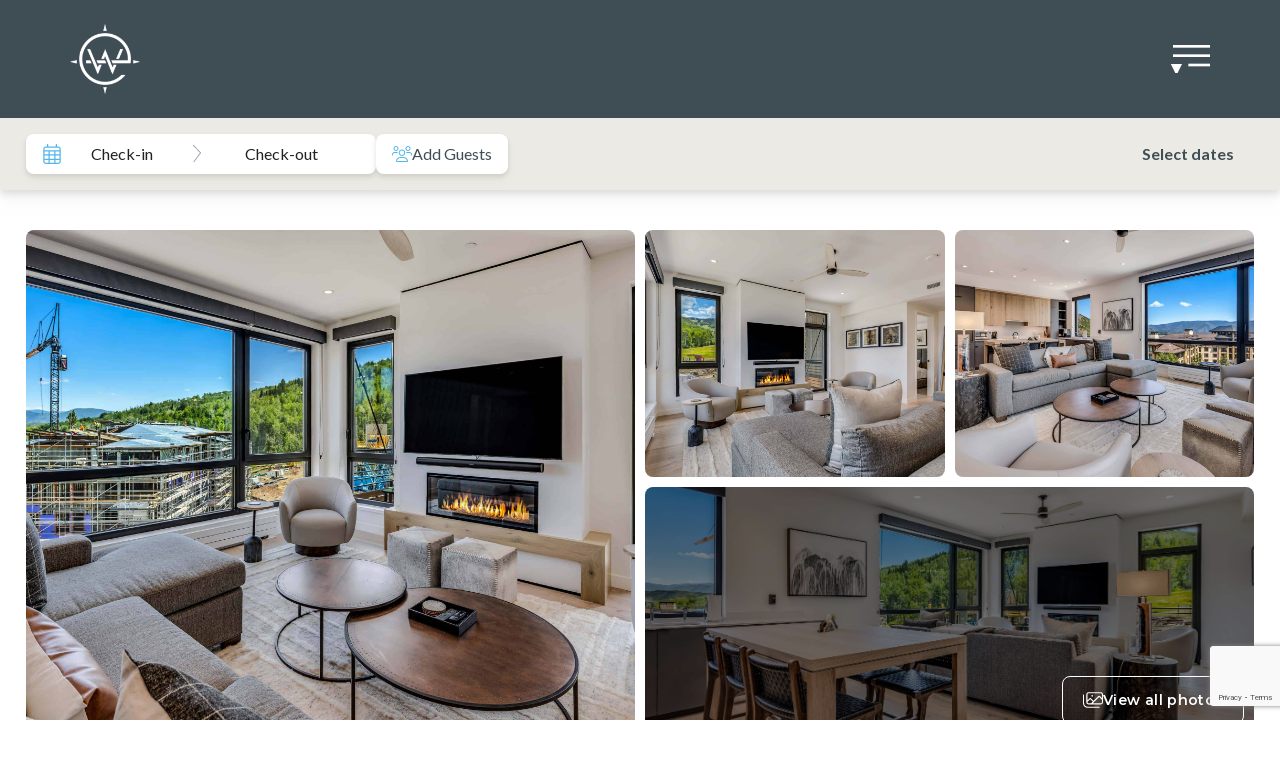

--- FILE ---
content_type: text/html; charset=UTF-8
request_url: https://eastwest.com/stay/electric-pass-lodge-508/
body_size: 17659
content:
<!DOCTYPE html>
<html lang="en-US" prefix="og: https://ogp.me/ns#">
<head>
	<meta charset="UTF-8">
<script>
var gform;gform||(document.addEventListener("gform_main_scripts_loaded",function(){gform.scriptsLoaded=!0}),document.addEventListener("gform/theme/scripts_loaded",function(){gform.themeScriptsLoaded=!0}),window.addEventListener("DOMContentLoaded",function(){gform.domLoaded=!0}),gform={domLoaded:!1,scriptsLoaded:!1,themeScriptsLoaded:!1,isFormEditor:()=>"function"==typeof InitializeEditor,callIfLoaded:function(o){return!(!gform.domLoaded||!gform.scriptsLoaded||!gform.themeScriptsLoaded&&!gform.isFormEditor()||(gform.isFormEditor()&&console.warn("The use of gform.initializeOnLoaded() is deprecated in the form editor context and will be removed in Gravity Forms 3.1."),o(),0))},initializeOnLoaded:function(o){gform.callIfLoaded(o)||(document.addEventListener("gform_main_scripts_loaded",()=>{gform.scriptsLoaded=!0,gform.callIfLoaded(o)}),document.addEventListener("gform/theme/scripts_loaded",()=>{gform.themeScriptsLoaded=!0,gform.callIfLoaded(o)}),window.addEventListener("DOMContentLoaded",()=>{gform.domLoaded=!0,gform.callIfLoaded(o)}))},hooks:{action:{},filter:{}},addAction:function(o,r,e,t){gform.addHook("action",o,r,e,t)},addFilter:function(o,r,e,t){gform.addHook("filter",o,r,e,t)},doAction:function(o){gform.doHook("action",o,arguments)},applyFilters:function(o){return gform.doHook("filter",o,arguments)},removeAction:function(o,r){gform.removeHook("action",o,r)},removeFilter:function(o,r,e){gform.removeHook("filter",o,r,e)},addHook:function(o,r,e,t,n){null==gform.hooks[o][r]&&(gform.hooks[o][r]=[]);var d=gform.hooks[o][r];null==n&&(n=r+"_"+d.length),gform.hooks[o][r].push({tag:n,callable:e,priority:t=null==t?10:t})},doHook:function(r,o,e){var t;if(e=Array.prototype.slice.call(e,1),null!=gform.hooks[r][o]&&((o=gform.hooks[r][o]).sort(function(o,r){return o.priority-r.priority}),o.forEach(function(o){"function"!=typeof(t=o.callable)&&(t=window[t]),"action"==r?t.apply(null,e):e[0]=t.apply(null,e)})),"filter"==r)return e[0]},removeHook:function(o,r,t,n){var e;null!=gform.hooks[o][r]&&(e=(e=gform.hooks[o][r]).filter(function(o,r,e){return!!(null!=n&&n!=o.tag||null!=t&&t!=o.priority)}),gform.hooks[o][r]=e)}});
</script>

	<meta name="viewport" content="width=device-width, initial-scale=1">
<!-- Search Engine Optimization by Rank Math - https://rankmath.com/ -->
<title>Electric Pass Lodge 508 - East West Hospitality</title>
<meta name="robots" content="index, follow, max-snippet:-1, max-video-preview:-1, max-image-preview:large"/>
<link rel="canonical" href="https://eastwest.com/stay/electric-pass-lodge-508/" />
<meta property="og:locale" content="en_US" />
<meta property="og:type" content="article" />
<meta property="og:title" content="Electric Pass Lodge 508 - East West Hospitality" />
<meta property="og:url" content="https://eastwest.com/stay/electric-pass-lodge-508/" />
<meta property="og:site_name" content="East West Hospitality" />
<meta property="og:updated_time" content="2026-01-21T14:00:43+00:00" />
<meta name="twitter:card" content="summary_large_image" />
<meta name="twitter:title" content="Electric Pass Lodge 508 - East West Hospitality" />
<!-- /Rank Math WordPress SEO plugin -->

<link rel='dns-prefetch' href='//kit.fontawesome.com' />
<link href='https://fonts.gstatic.com' crossorigin rel='preconnect' />
<link href='https://fonts.googleapis.com' crossorigin rel='preconnect' />
<link rel="alternate" type="application/rss+xml" title="East West Hospitality &raquo; Feed" href="https://eastwest.com/feed/" />
<link rel="alternate" type="application/rss+xml" title="East West Hospitality &raquo; Comments Feed" href="https://eastwest.com/comments/feed/" />
<link rel="alternate" title="oEmbed (JSON)" type="application/json+oembed" href="https://eastwest.com/wp-json/oembed/1.0/embed?url=https%3A%2F%2Feastwest.com%2Fstay%2Felectric-pass-lodge-508%2F" />
<link rel="alternate" title="oEmbed (XML)" type="text/xml+oembed" href="https://eastwest.com/wp-json/oembed/1.0/embed?url=https%3A%2F%2Feastwest.com%2Fstay%2Felectric-pass-lodge-508%2F&#038;format=xml" />
<style id='wp-img-auto-sizes-contain-inline-css'>
img:is([sizes=auto i],[sizes^="auto," i]){contain-intrinsic-size:3000px 1500px}
/*# sourceURL=wp-img-auto-sizes-contain-inline-css */
</style>
<style id='wp-block-library-inline-css'>
:root{--wp-block-synced-color:#7a00df;--wp-block-synced-color--rgb:122,0,223;--wp-bound-block-color:var(--wp-block-synced-color);--wp-editor-canvas-background:#ddd;--wp-admin-theme-color:#007cba;--wp-admin-theme-color--rgb:0,124,186;--wp-admin-theme-color-darker-10:#006ba1;--wp-admin-theme-color-darker-10--rgb:0,107,160.5;--wp-admin-theme-color-darker-20:#005a87;--wp-admin-theme-color-darker-20--rgb:0,90,135;--wp-admin-border-width-focus:2px}@media (min-resolution:192dpi){:root{--wp-admin-border-width-focus:1.5px}}.wp-element-button{cursor:pointer}:root .has-very-light-gray-background-color{background-color:#eee}:root .has-very-dark-gray-background-color{background-color:#313131}:root .has-very-light-gray-color{color:#eee}:root .has-very-dark-gray-color{color:#313131}:root .has-vivid-green-cyan-to-vivid-cyan-blue-gradient-background{background:linear-gradient(135deg,#00d084,#0693e3)}:root .has-purple-crush-gradient-background{background:linear-gradient(135deg,#34e2e4,#4721fb 50%,#ab1dfe)}:root .has-hazy-dawn-gradient-background{background:linear-gradient(135deg,#faaca8,#dad0ec)}:root .has-subdued-olive-gradient-background{background:linear-gradient(135deg,#fafae1,#67a671)}:root .has-atomic-cream-gradient-background{background:linear-gradient(135deg,#fdd79a,#004a59)}:root .has-nightshade-gradient-background{background:linear-gradient(135deg,#330968,#31cdcf)}:root .has-midnight-gradient-background{background:linear-gradient(135deg,#020381,#2874fc)}:root{--wp--preset--font-size--normal:16px;--wp--preset--font-size--huge:42px}.has-regular-font-size{font-size:1em}.has-larger-font-size{font-size:2.625em}.has-normal-font-size{font-size:var(--wp--preset--font-size--normal)}.has-huge-font-size{font-size:var(--wp--preset--font-size--huge)}.has-text-align-center{text-align:center}.has-text-align-left{text-align:left}.has-text-align-right{text-align:right}.has-fit-text{white-space:nowrap!important}#end-resizable-editor-section{display:none}.aligncenter{clear:both}.items-justified-left{justify-content:flex-start}.items-justified-center{justify-content:center}.items-justified-right{justify-content:flex-end}.items-justified-space-between{justify-content:space-between}.screen-reader-text{border:0;clip-path:inset(50%);height:1px;margin:-1px;overflow:hidden;padding:0;position:absolute;width:1px;word-wrap:normal!important}.screen-reader-text:focus{background-color:#ddd;clip-path:none;color:#444;display:block;font-size:1em;height:auto;left:5px;line-height:normal;padding:15px 23px 14px;text-decoration:none;top:5px;width:auto;z-index:100000}html :where(.has-border-color){border-style:solid}html :where([style*=border-top-color]){border-top-style:solid}html :where([style*=border-right-color]){border-right-style:solid}html :where([style*=border-bottom-color]){border-bottom-style:solid}html :where([style*=border-left-color]){border-left-style:solid}html :where([style*=border-width]){border-style:solid}html :where([style*=border-top-width]){border-top-style:solid}html :where([style*=border-right-width]){border-right-style:solid}html :where([style*=border-bottom-width]){border-bottom-style:solid}html :where([style*=border-left-width]){border-left-style:solid}html :where(img[class*=wp-image-]){height:auto;max-width:100%}:where(figure){margin:0 0 1em}html :where(.is-position-sticky){--wp-admin--admin-bar--position-offset:var(--wp-admin--admin-bar--height,0px)}@media screen and (max-width:600px){html :where(.is-position-sticky){--wp-admin--admin-bar--position-offset:0px}}

/*# sourceURL=wp-block-library-inline-css */
</style><style id='global-styles-inline-css'>
:root{--wp--preset--aspect-ratio--square: 1;--wp--preset--aspect-ratio--4-3: 4/3;--wp--preset--aspect-ratio--3-4: 3/4;--wp--preset--aspect-ratio--3-2: 3/2;--wp--preset--aspect-ratio--2-3: 2/3;--wp--preset--aspect-ratio--16-9: 16/9;--wp--preset--aspect-ratio--9-16: 9/16;--wp--preset--color--black: #000000;--wp--preset--color--cyan-bluish-gray: #abb8c3;--wp--preset--color--white: #ffffff;--wp--preset--color--pale-pink: #f78da7;--wp--preset--color--vivid-red: #cf2e2e;--wp--preset--color--luminous-vivid-orange: #ff6900;--wp--preset--color--luminous-vivid-amber: #fcb900;--wp--preset--color--light-green-cyan: #7bdcb5;--wp--preset--color--vivid-green-cyan: #00d084;--wp--preset--color--pale-cyan-blue: #8ed1fc;--wp--preset--color--vivid-cyan-blue: #0693e3;--wp--preset--color--vivid-purple: #9b51e0;--wp--preset--color--contrast: var(--contrast);--wp--preset--color--contrast-2: var(--contrast-2);--wp--preset--color--contrast-3: var(--contrast-3);--wp--preset--color--base: var(--base);--wp--preset--color--base-2: var(--base-2);--wp--preset--color--base-3: var(--base-3);--wp--preset--color--accent: var(--accent);--wp--preset--gradient--vivid-cyan-blue-to-vivid-purple: linear-gradient(135deg,rgb(6,147,227) 0%,rgb(155,81,224) 100%);--wp--preset--gradient--light-green-cyan-to-vivid-green-cyan: linear-gradient(135deg,rgb(122,220,180) 0%,rgb(0,208,130) 100%);--wp--preset--gradient--luminous-vivid-amber-to-luminous-vivid-orange: linear-gradient(135deg,rgb(252,185,0) 0%,rgb(255,105,0) 100%);--wp--preset--gradient--luminous-vivid-orange-to-vivid-red: linear-gradient(135deg,rgb(255,105,0) 0%,rgb(207,46,46) 100%);--wp--preset--gradient--very-light-gray-to-cyan-bluish-gray: linear-gradient(135deg,rgb(238,238,238) 0%,rgb(169,184,195) 100%);--wp--preset--gradient--cool-to-warm-spectrum: linear-gradient(135deg,rgb(74,234,220) 0%,rgb(151,120,209) 20%,rgb(207,42,186) 40%,rgb(238,44,130) 60%,rgb(251,105,98) 80%,rgb(254,248,76) 100%);--wp--preset--gradient--blush-light-purple: linear-gradient(135deg,rgb(255,206,236) 0%,rgb(152,150,240) 100%);--wp--preset--gradient--blush-bordeaux: linear-gradient(135deg,rgb(254,205,165) 0%,rgb(254,45,45) 50%,rgb(107,0,62) 100%);--wp--preset--gradient--luminous-dusk: linear-gradient(135deg,rgb(255,203,112) 0%,rgb(199,81,192) 50%,rgb(65,88,208) 100%);--wp--preset--gradient--pale-ocean: linear-gradient(135deg,rgb(255,245,203) 0%,rgb(182,227,212) 50%,rgb(51,167,181) 100%);--wp--preset--gradient--electric-grass: linear-gradient(135deg,rgb(202,248,128) 0%,rgb(113,206,126) 100%);--wp--preset--gradient--midnight: linear-gradient(135deg,rgb(2,3,129) 0%,rgb(40,116,252) 100%);--wp--preset--font-size--small: 13px;--wp--preset--font-size--medium: 20px;--wp--preset--font-size--large: 36px;--wp--preset--font-size--x-large: 42px;--wp--preset--spacing--20: 0.44rem;--wp--preset--spacing--30: 0.67rem;--wp--preset--spacing--40: 1rem;--wp--preset--spacing--50: 1.5rem;--wp--preset--spacing--60: 2.25rem;--wp--preset--spacing--70: 3.38rem;--wp--preset--spacing--80: 5.06rem;--wp--preset--shadow--natural: 6px 6px 9px rgba(0, 0, 0, 0.2);--wp--preset--shadow--deep: 12px 12px 50px rgba(0, 0, 0, 0.4);--wp--preset--shadow--sharp: 6px 6px 0px rgba(0, 0, 0, 0.2);--wp--preset--shadow--outlined: 6px 6px 0px -3px rgb(255, 255, 255), 6px 6px rgb(0, 0, 0);--wp--preset--shadow--crisp: 6px 6px 0px rgb(0, 0, 0);}:where(.is-layout-flex){gap: 0.5em;}:where(.is-layout-grid){gap: 0.5em;}body .is-layout-flex{display: flex;}.is-layout-flex{flex-wrap: wrap;align-items: center;}.is-layout-flex > :is(*, div){margin: 0;}body .is-layout-grid{display: grid;}.is-layout-grid > :is(*, div){margin: 0;}:where(.wp-block-columns.is-layout-flex){gap: 2em;}:where(.wp-block-columns.is-layout-grid){gap: 2em;}:where(.wp-block-post-template.is-layout-flex){gap: 1.25em;}:where(.wp-block-post-template.is-layout-grid){gap: 1.25em;}.has-black-color{color: var(--wp--preset--color--black) !important;}.has-cyan-bluish-gray-color{color: var(--wp--preset--color--cyan-bluish-gray) !important;}.has-white-color{color: var(--wp--preset--color--white) !important;}.has-pale-pink-color{color: var(--wp--preset--color--pale-pink) !important;}.has-vivid-red-color{color: var(--wp--preset--color--vivid-red) !important;}.has-luminous-vivid-orange-color{color: var(--wp--preset--color--luminous-vivid-orange) !important;}.has-luminous-vivid-amber-color{color: var(--wp--preset--color--luminous-vivid-amber) !important;}.has-light-green-cyan-color{color: var(--wp--preset--color--light-green-cyan) !important;}.has-vivid-green-cyan-color{color: var(--wp--preset--color--vivid-green-cyan) !important;}.has-pale-cyan-blue-color{color: var(--wp--preset--color--pale-cyan-blue) !important;}.has-vivid-cyan-blue-color{color: var(--wp--preset--color--vivid-cyan-blue) !important;}.has-vivid-purple-color{color: var(--wp--preset--color--vivid-purple) !important;}.has-black-background-color{background-color: var(--wp--preset--color--black) !important;}.has-cyan-bluish-gray-background-color{background-color: var(--wp--preset--color--cyan-bluish-gray) !important;}.has-white-background-color{background-color: var(--wp--preset--color--white) !important;}.has-pale-pink-background-color{background-color: var(--wp--preset--color--pale-pink) !important;}.has-vivid-red-background-color{background-color: var(--wp--preset--color--vivid-red) !important;}.has-luminous-vivid-orange-background-color{background-color: var(--wp--preset--color--luminous-vivid-orange) !important;}.has-luminous-vivid-amber-background-color{background-color: var(--wp--preset--color--luminous-vivid-amber) !important;}.has-light-green-cyan-background-color{background-color: var(--wp--preset--color--light-green-cyan) !important;}.has-vivid-green-cyan-background-color{background-color: var(--wp--preset--color--vivid-green-cyan) !important;}.has-pale-cyan-blue-background-color{background-color: var(--wp--preset--color--pale-cyan-blue) !important;}.has-vivid-cyan-blue-background-color{background-color: var(--wp--preset--color--vivid-cyan-blue) !important;}.has-vivid-purple-background-color{background-color: var(--wp--preset--color--vivid-purple) !important;}.has-black-border-color{border-color: var(--wp--preset--color--black) !important;}.has-cyan-bluish-gray-border-color{border-color: var(--wp--preset--color--cyan-bluish-gray) !important;}.has-white-border-color{border-color: var(--wp--preset--color--white) !important;}.has-pale-pink-border-color{border-color: var(--wp--preset--color--pale-pink) !important;}.has-vivid-red-border-color{border-color: var(--wp--preset--color--vivid-red) !important;}.has-luminous-vivid-orange-border-color{border-color: var(--wp--preset--color--luminous-vivid-orange) !important;}.has-luminous-vivid-amber-border-color{border-color: var(--wp--preset--color--luminous-vivid-amber) !important;}.has-light-green-cyan-border-color{border-color: var(--wp--preset--color--light-green-cyan) !important;}.has-vivid-green-cyan-border-color{border-color: var(--wp--preset--color--vivid-green-cyan) !important;}.has-pale-cyan-blue-border-color{border-color: var(--wp--preset--color--pale-cyan-blue) !important;}.has-vivid-cyan-blue-border-color{border-color: var(--wp--preset--color--vivid-cyan-blue) !important;}.has-vivid-purple-border-color{border-color: var(--wp--preset--color--vivid-purple) !important;}.has-vivid-cyan-blue-to-vivid-purple-gradient-background{background: var(--wp--preset--gradient--vivid-cyan-blue-to-vivid-purple) !important;}.has-light-green-cyan-to-vivid-green-cyan-gradient-background{background: var(--wp--preset--gradient--light-green-cyan-to-vivid-green-cyan) !important;}.has-luminous-vivid-amber-to-luminous-vivid-orange-gradient-background{background: var(--wp--preset--gradient--luminous-vivid-amber-to-luminous-vivid-orange) !important;}.has-luminous-vivid-orange-to-vivid-red-gradient-background{background: var(--wp--preset--gradient--luminous-vivid-orange-to-vivid-red) !important;}.has-very-light-gray-to-cyan-bluish-gray-gradient-background{background: var(--wp--preset--gradient--very-light-gray-to-cyan-bluish-gray) !important;}.has-cool-to-warm-spectrum-gradient-background{background: var(--wp--preset--gradient--cool-to-warm-spectrum) !important;}.has-blush-light-purple-gradient-background{background: var(--wp--preset--gradient--blush-light-purple) !important;}.has-blush-bordeaux-gradient-background{background: var(--wp--preset--gradient--blush-bordeaux) !important;}.has-luminous-dusk-gradient-background{background: var(--wp--preset--gradient--luminous-dusk) !important;}.has-pale-ocean-gradient-background{background: var(--wp--preset--gradient--pale-ocean) !important;}.has-electric-grass-gradient-background{background: var(--wp--preset--gradient--electric-grass) !important;}.has-midnight-gradient-background{background: var(--wp--preset--gradient--midnight) !important;}.has-small-font-size{font-size: var(--wp--preset--font-size--small) !important;}.has-medium-font-size{font-size: var(--wp--preset--font-size--medium) !important;}.has-large-font-size{font-size: var(--wp--preset--font-size--large) !important;}.has-x-large-font-size{font-size: var(--wp--preset--font-size--x-large) !important;}
/*# sourceURL=global-styles-inline-css */
</style>

<style id='classic-theme-styles-inline-css'>
/*! This file is auto-generated */
.wp-block-button__link{color:#fff;background-color:#32373c;border-radius:9999px;box-shadow:none;text-decoration:none;padding:calc(.667em + 2px) calc(1.333em + 2px);font-size:1.125em}.wp-block-file__button{background:#32373c;color:#fff;text-decoration:none}
/*# sourceURL=/wp-includes/css/classic-themes.min.css */
</style>
<link rel='stylesheet' id='generate-widget-areas-css' href='https://eastwest.com/wp-content/themes/generatepress/assets/css/components/widget-areas.min.css?ver=3.6.1' media='all' />
<link rel='stylesheet' id='generate-style-css' href='https://eastwest.com/wp-content/themes/generatepress/assets/css/main.min.css?ver=3.6.1' media='all' />
<style id='generate-style-inline-css'>
.is-right-sidebar{width:25%;}.is-left-sidebar{width:25%;}.site-content .content-area{width:100%;}@media (max-width: 1280px){.main-navigation .menu-toggle,.sidebar-nav-mobile:not(#sticky-placeholder){display:block;}.main-navigation ul,.gen-sidebar-nav,.main-navigation:not(.slideout-navigation):not(.toggled) .main-nav > ul,.has-inline-mobile-toggle #site-navigation .inside-navigation > *:not(.navigation-search):not(.main-nav){display:none;}.nav-align-right .inside-navigation,.nav-align-center .inside-navigation{justify-content:space-between;}.has-inline-mobile-toggle .mobile-menu-control-wrapper{display:flex;flex-wrap:wrap;}.has-inline-mobile-toggle .inside-header{flex-direction:row;text-align:left;flex-wrap:wrap;}.has-inline-mobile-toggle .header-widget,.has-inline-mobile-toggle #site-navigation{flex-basis:100%;}.nav-float-left .has-inline-mobile-toggle #site-navigation{order:10;}}
.dynamic-author-image-rounded{border-radius:100%;}.dynamic-featured-image, .dynamic-author-image{vertical-align:middle;}.one-container.blog .dynamic-content-template:not(:last-child), .one-container.archive .dynamic-content-template:not(:last-child){padding-bottom:0px;}.dynamic-entry-excerpt > p:last-child{margin-bottom:0px;}
.page-hero .inside-page-hero.grid-container{max-width:calc(1860px - 0px - 0px);}.inside-page-hero > *:last-child{margin-bottom:0px;}
/*# sourceURL=generate-style-inline-css */
</style>
<link rel='stylesheet' id='generate-font-icons-css' href='https://eastwest.com/wp-content/themes/generatepress/assets/css/components/font-icons.min.css?ver=3.6.1' media='all' />
<link rel='stylesheet' id='generate-google-fonts-css' href='https://fonts.googleapis.com/css?family=Lato%3A100%2C300%2Cregular%2Citalic%2C700%2C900%7CMontserrat%3Aregular%2C500%2C600%7CRoboto%3A100%2Cregular%2Citalic%2C700%2C700italic&#038;display=auto&#038;ver=3.6.1' media='all' />
<link rel='stylesheet' id='generatepress-dynamic-css' href='https://eastwest.com/wp-content/uploads/generatepress/style.min.css?ver=1766437246' media='all' />
<link rel='stylesheet' id='generate-child-css' href='https://eastwest.com/wp-content/themes/generatepress_child/style.css?ver=1758196793' media='all' />
<link rel='stylesheet' id='generate-navigation-branding-css' href='https://eastwest.com/wp-content/plugins/gp-premium/menu-plus/functions/css/navigation-branding-flex.min.css?ver=2.5.5' media='all' />
<style id='generate-navigation-branding-inline-css'>
.main-navigation.has-branding .inside-navigation.grid-container, .main-navigation.has-branding.grid-container .inside-navigation:not(.grid-container){padding:0px 30px 0px 30px;}.main-navigation.has-branding:not(.grid-container) .inside-navigation:not(.grid-container) .navigation-branding{margin-left:10px;}.main-navigation .sticky-navigation-logo, .main-navigation.navigation-stick .site-logo:not(.mobile-header-logo){display:none;}.main-navigation.navigation-stick .sticky-navigation-logo{display:block;}.navigation-branding img, .site-logo.mobile-header-logo img{height:44px;width:auto;}.navigation-branding .main-title{line-height:44px;}@media (max-width: 1280px){.main-navigation.has-branding.nav-align-center .menu-bar-items, .main-navigation.has-sticky-branding.navigation-stick.nav-align-center .menu-bar-items{margin-left:auto;}.navigation-branding{margin-right:auto;margin-left:10px;}.navigation-branding .main-title, .mobile-header-navigation .site-logo{margin-left:10px;}.main-navigation.has-branding .inside-navigation.grid-container{padding:0px;}}
/*# sourceURL=generate-navigation-branding-inline-css */
</style>
<link rel='stylesheet' id='ew-main-css' href='https://eastwest.com/wp-content/themes/generatepress_child/assets/css/ew.css?ver=1.5.40' media='all' />
<link rel='stylesheet' id='pp-animate-css' href='https://eastwest.com/wp-content/plugins/bbpowerpack/assets/css/animate.min.css?ver=3.5.1' media='all' />
<script src="https://eastwest.com/wp-includes/js/jquery/jquery.min.js?ver=3.7.1" id="jquery-core-js"></script>
<script src="https://eastwest.com/wp-includes/js/jquery/jquery-migrate.min.js?ver=3.4.1" id="jquery-migrate-js"></script>
<script src="https://kit.fontawesome.com/1a274f8529.js?ver=6.9" id="fa-icons-js"></script>
<link rel="https://api.w.org/" href="https://eastwest.com/wp-json/" /><link rel="alternate" title="JSON" type="application/json" href="https://eastwest.com/wp-json/wp/v2/stay/22584" /><link rel="EditURI" type="application/rsd+xml" title="RSD" href="https://eastwest.com/xmlrpc.php?rsd" />
<meta name="generator" content="WordPress 6.9" />
<link rel='shortlink' href='https://eastwest.com/?p=22584' />
		<script>
			var bb_powerpack = {
				version: '2.40.10',
				getAjaxUrl: function() { return atob( 'aHR0cHM6Ly9lYXN0d2VzdC5jb20vd3AtYWRtaW4vYWRtaW4tYWpheC5waHA=' ); },
				callback: function() {},
				mapMarkerData: {},
				post_id: '22584',
				search_term: '',
				current_page: 'https://eastwest.com/stay/electric-pass-lodge-508/',
				conditionals: {
					is_front_page: false,
					is_home: false,
					is_archive: false,
					current_post_type: '',
					is_tax: false,
										is_author: false,
					current_author: false,
					is_search: false,
									}
			};
		</script>
		<style>.recentcomments a{display:inline !important;padding:0 !important;margin:0 !important;}</style><!-- Google Tag Manager -->
<script>(function(w,d,s,l,i){w[l]=w[l]||[];w[l].push({'gtm.start':
new Date().getTime(),event:'gtm.js'});var f=d.getElementsByTagName(s)[0],
j=d.createElement(s),dl=l!='dataLayer'?'&l='+l:'';j.async=true;j.src=
'https://www.googletagmanager.com/gtm.js?id='+i+dl;f.parentNode.insertBefore(j,f);
})(window,document,'script','dataLayer','GTM-TWP6CZG');</script>
<!-- End Google Tag Manager --><!-- Meta Pixel Code -->
<script>
!function(f,b,e,v,n,t,s)
{if(f.fbq)return;n=f.fbq=function(){n.callMethod?
n.callMethod.apply(n,arguments):n.queue.push(arguments)};
if(!f._fbq)f._fbq=n;n.push=n;n.loaded=!0;n.version='2.0';
n.queue=[];t=b.createElement(e);t.async=!0;
t.src=v;s=b.getElementsByTagName(e)[0];
s.parentNode.insertBefore(t,s)}(window, document,'script',
'https://connect.facebook.net/en_US/fbevents.js');
fbq('init', '375905199534435');
fbq('track', 'PageView');
</script>
<noscript><img height="1" width="1" style="display:none"
src="https://www.facebook.com/tr?id=375905199534435&ev=PageView&noscript=1"
/></noscript>
<!-- End Meta Pixel Code --><link rel="icon" href="https://eastwest.com/wp-content/uploads/2022/08/cropped-EastWest_Favicon-32x32.png" sizes="32x32" />
<link rel="icon" href="https://eastwest.com/wp-content/uploads/2022/08/cropped-EastWest_Favicon-192x192.png" sizes="192x192" />
<link rel="apple-touch-icon" href="https://eastwest.com/wp-content/uploads/2022/08/cropped-EastWest_Favicon-180x180.png" />
<meta name="msapplication-TileImage" content="https://eastwest.com/wp-content/uploads/2022/08/cropped-EastWest_Favicon-270x270.png" />
		<style id="wp-custom-css">
			/* Custom Content Styles */

/* Fix margin on p tag in small header */
.sm-header-tag p { margin-bottom: 20px}

/* subnav */
#page-subnav .menu a {
    color: #a0ccd4;
    font-size: 18px;
		padding-top: 10px;
    padding-bottom: 10px;
}
#page-subnav .menu {padding-left: 20px;}
#page-subnav .menu li::marker {
    content: "\f345";
    font-family: "dashicons";
    color: #1a496e;
    font-weight: 900;
}

/* content wrapper padding (site wide)*/
.ew-bb-container-spacing .fl-row-content-wrap{
	padding-top: 40px;
	padding-bottom: 60px;
}

body.home #mobile-header {
	background-color: #3f4d55;
}

.mobile-header-sticky #mobile-header.toggled .main-nav > ul {
	background-color: #3f4d55;
}

.mobile-header-sticky #mobile-header.toggled .main-nav > ul > li > a {
	color:#fff;
}
.mobile-header-sticky #mobile-header.toggled .main-nav > ul > li > a:hover {
	color:#3f4d55;
	background-color: #fff;
}

.site-logo.mobile-header-logo img, header.site-header .main-navigation.navigation-stick .sticky-navigation-logo img {
	width:70px;
	height:auto !important;
}

body .gform_wrapper .gform_body .gform_fields .gfield input, body .gform_wrapper .gform_body .gform_fields .gfield textarea {
	border-radius:0 !important;
}

body .gform_wrapper .gform_footer .gform_button {
	border-radius:0 !important;
}


body:not(.home) header .inside-header .header__main .header-image.is-logo-image, header .inside-header .header__main .sticky-navigation-logo .is-logo-image {
	    --tw-brightness: brightness(10);
    filter: var(--tw-blur) var(--tw-brightness) var(--tw-contrast) var(--tw-grayscale) var(--tw-hue-rotate) var(--tw-invert) var(--tw-saturate) var(--tw-sepia) var(--tw-drop-shadow);
}

body:not(.home) header .inside-header .header__main .header-image.is-logo-image {
    max-width: 70px;
}

.top-bar {
	z-index: 1001;
	position: relative;
}

.responsive-header-block {
    z-index:1;
    position: relative;
}

@media (max-width: 1280px) {
	
	.custom-reserve-button {
		border: 1px solid rgb(212, 229, 227);
    padding: 10px 20px;
    border-radius: 12px;
    color: rgb(212, 229, 227);
		margin-right: 15px;
	}
	
	.custom-reserve-button:hover {
		background:#fff;
		color:rgb(63, 77, 85);
	}
	
	.mobile-header-navigation .site-logo {
		flex:2;
	}
	
	.site-content .-translate-y-full {
		transform:translatey(0);
	}
	
	.responsive-header-block .fl-row-content-wrap .fl-row-content .fl-col-group {
		display:grid;
		grid-template-columns: repeat(2, 1fr);
		margin-bottom:15px;
	}
	
	.responsive-header-block .fl-row-content-wrap .fl-row-content {
		margin-left:50px;
	}
	
	.responsive-header-block .fl-row-content-wrap .fl-row-content .fl-col-group .fl-col {
		width:100%;
	}
	
	.responsive-header-block .fl-row-content-wrap .fl-row-content .fl-col-group .first-column {
		grid-column:1;
	}
	
	.responsive-header-block .first-column .fl-module-content, .responsive-header-block .second-column .fl-module-content, .responsive-header-block .third-column .fl-module-content, .responsive-header-block .fourth-column .fl-module-content {
		margin-left:0;
		margin-right:0;
	}
	
	
	
	.responsive-header-block .first-column {
		order:1;		
	}
	
	.responsive-header-block .first-column .fl-heading {
		text-align:left;		
	}
	
	.responsive-header-block .second-column {
		order:3;		
	}
	
	.responsive-header-block .second-column .fl-rich-text p {
		text-align:left;
	}
	
	.responsive-header-block .third-column {
		order:2;		
	}
	
	.responsive-header-block .fl-button-wrap {
		text-align:left;		
	}
	
	.responsive-header-block .fourth-column {
		order:4;		
	}
	
	.responsive-header-block .third-column, .responsive-header-block .fourth-column {
		padding-left:50px;
	}
}

@media (max-width: 768px) {
	
	.ew-bb-container-spacing .fl-row-content-wrap{
		padding-top: 20px;
		padding-bottom: 20px;
	}
	
	.responsive-header-block .fl-row-content-wrap .fl-row-content {
		margin-left:0;
	}
	
	.responsive-header-block .first-column .fl-heading {
		font-size:20px;
		text-align:center;
	}
	
	.responsive-header-block .fl-row-content-wrap .fl-row-content .fl-col-group .first-column, .responsive-header-block .fl-row-content-wrap .fl-row-content .fl-col-group .second-column {
		grid-column: 1 / span 2;
	}
	
	.responsive-header-block .second-column {
		order:2;
	}
	
	.responsive-header-block .second-column .fl-rich-text p {
		text-align:center;
		font-size:18px;
	}
	
	.responsive-header-block .third-column {
		order:3;
	}
	
	.responsive-header-block .third-column .fl-button-wrap span, .responsive-header-block .fourth-column .fl-button-wrap span {
		font-size:15px;
	}
	
	.responsive-header-block .third-column, .responsive-header-block .fourth-column {
		padding-left:0;
	}
}

/* Text call out with detail – 4 - ew-row-26 */
.ew-row-26 .fl-heading{
	position: relative;
}

.ew-row-26 .fl-heading:before{
	content: '';
	height: 1px;
	background: #707070;
	display:block;
	position: absolute;
	width: 100%;
	top: 50%;
	z-index: 10;
}

.ew-row-26 .fl-heading .fl-heading-text{
	position: relative;
	z-index: 100;
	background: #fff;
	padding-left: 25px;
	padding-right: 25px;
}

/* Tablets & up */
@media (min-width: 769px) {

	/* Split columns */
.ew-text-split-column{
	column-count: 2;
	column-gap: 40px;
}
/* Fix the gap of the first paragraph */
.ew-text-split-column p:first-child{	
	margin-top: -20px;
}
}

.home-header-flex .fl-row-content-wrap .fl-node-content {
	display:flex;
	flex-direction:column
}

.fl-node-content > div:first-child {
	flex:1
}

@media ( max-width: 992px ) {
	
	.ew-tablet-align-center *{
		text-align: center !important;
	}

}

/** Footer fixed - By Alex **/
@media (max-width: 768px) {
	
	.footer-widgets-container{
		padding: 30px 20px;
	}
	
	.inside-footer-widgets .footer-widget-1{
		flex: 1;
	}
	
	footer .inside-site-info{
		padding-top: 0;
	}
	
	.ew-mobile-align-center *{
		text-align: center !important;
	}
	
	body:not(.home) header .inside-header .header__main .header-image.is-logo-image {
		max-width: 50px;
	}
	
}

@media(max-width: 500px) {
	
	.ew-module-card-style-repeater.ew-columns-2 .ew-card-style,
.ew-module-card-style-repeater.ew-columns-3 .ew-card-style,
.ew-module-card-style-repeater.ew-columns-4 .ew-card-style,
.ew-module-case-study-repeater.ew-columns-2 .ew-case-study-style,
.ew-module-case-study-repeater.ew-columns-3 .ew-case-study-style,
.ew-module-case-study-repeater.ew-columns-4 .ew-case-study-style{
		width: 100%;
	}
	
	.ew-module-special-headline-wrapper{
		flex-direction: column;
	}
	
	.ew-module-special-headline-wrapper .icon{
		margin-left: 10px;
	}
	
	.ew-link-container.ew-link-right{
		text-align: center;
	}

	.responsive-header-block .fl-row-content-wrap .fl-row-content .fl-col-group {
		grid-template-columns: none;
	}
	
	.responsive-header-block .fl-row-content-wrap .fl-row-content .fl-col-group .first-column, .responsive-header-block .fl-row-content-wrap .fl-row-content .fl-col-group .second-column {
		grid-column:1;
	}
	
	body:not(.home) header .inside-header .header__main .header-image.is-logo-image {
		max-width: 40px;
	}
}

/*
 * Custom Modules - End
 */

.-translate-y-full {
    transform: translateY(-100%);	
}

.single-post .featured-image img {
	margin: auto;
}

/* Mobile Hero Fix for full height */
.ew-hero-mobile .fl-row-content-wrap {
	min-height: calc(-120px + 100vh)!important;
}
@media (max-width: 1480px) {
.ew-hero-mobile .fl-row-content-wrap {
	min-height: calc(-142px + 100vh)!important;
}
}
@media (max-width: 1280px) {
.ew-hero-mobile .fl-row-content-wrap {
	min-height: calc(-142px + 100vh)!important;
}
}
@media (max-width: 1280px) {
.ew-hero-mobile .fl-row-content-wrap {
	min-height: calc(-192px + 100vh)!important;
}
}
@media (max-width: 992px) {
.ew-hero-mobile .fl-row-content-wrap {
	min-height: 70vh !important;
}
}

@media (max-width: 768px) {
.ew-hero-mobile .fl-row-content-wrap {
	min-height: 60vh !important;
}
}

/* Blog Post header */
.blog .entry-title {
	font-size:28px;
}
.post-template-default .post .entry-header {
	max-width: 1370px;
	margin: 0 auto;
	padding:0 20px;
}
.post-template-default .post .entry-title, .post-template-default .post .entry-meta {
	padding:0 20px;
	position:relative;
}
.post-template-default .post .entry-title {
	padding-top:40px;
}
@media (max-width: 768px) {
	.post-template-default .post .entry-header {
		padding:0;
	}
	.post-template-default .featured-image {
		padding-left:20px;
		padding-right:20px;
	}
}
.post-template-default .entry-content {
	margin-top:0;
}
.blog .post-image img {
	height:250px;
	object-fit:cover;
}


/* Accessibe */
.accessibe-custom-link {
	color:white;
}
.accessibe-custom-wrap {
	display: flex;
	justify-content:left;
}
@media only screen and (min-width:48em) {
	.accessibe-custom-wrap {
		justify-content:left;
	}
}
.accessibe-custom-icon {
	width:13px; 
	margin-right:3px; 
	position: relative; 
	top:-2px; 
	color:white;
}
.accessibe-custom-label {
	color:white;
}

/* this should happen in ew theme or where the .ew-policy class is*/
.ew-policy-headline__items span {
	display: inline-block;
}


.error404 .container.grid-container {
	max-width: 1600px;
}

.error404 .generate-columns-container {
	margin-left: 0;
	padding: 40px 20px;
}



.archive.author .container.grid-container {
	  max-width: 1370px;
    margin: 0 auto;
    padding: 0 20px;
}		</style>
		<link rel='stylesheet' id='gform_basic-css' href='https://eastwest.com/wp-content/plugins/gravityforms/assets/css/dist/basic.min.css?ver=2.9.25' media='all' />
<link rel='stylesheet' id='gform_theme_components-css' href='https://eastwest.com/wp-content/plugins/gravityforms/assets/css/dist/theme-components.min.css?ver=2.9.25' media='all' />
<link rel='stylesheet' id='gform_theme-css' href='https://eastwest.com/wp-content/plugins/gravityforms/assets/css/dist/theme.min.css?ver=2.9.25' media='all' />
</head>

<body class="wp-singular stay-template-default single single-stay postid-22584 wp-custom-logo wp-embed-responsive wp-theme-generatepress wp-child-theme-generatepress_child fl-builder-2-10-0-5 fl-no-js post-image-above-header post-image-aligned-center sticky-menu-fade ew-toggled-nav ew-booking-engine no-sidebar nav-float-right separate-containers header-aligned-left dropdown-hover full-width-content" itemtype="https://schema.org/Blog" itemscope>
	<!-- Google Tag Manager (noscript) -->
<noscript><iframe src="https://www.googletagmanager.com/ns.html?id=GTM-TWP6CZG"
height="0" width="0" style="display:none;visibility:hidden"></iframe></noscript>
<!-- End Google Tag Manager (noscript) --><a class="screen-reader-text skip-link" href="#content" title="Skip to content">Skip to content</a>		<div class="top-bar top-bar-align-center">
			<div class="inside-top-bar grid-container">
				<aside id="block-11" class="widget inner-padding widget_block"></aside>			</div>
		</div>
				<header class="site-header has-inline-mobile-toggle" id="masthead" aria-label="Site"  itemtype="https://schema.org/WPHeader" itemscope>
			<div class="inside-header">
						<div class="header__main">
	<div class="tw-flex tw-items-center tw-gap-4 md:tw-col-span-2"><div class="site-logo">
					<a href="https://eastwest.com/" rel="home">
						<img src="https://eastwest.com/wp-content/uploads/2020/11/logo@2x.png" class="header-image is-logo-image" alt="East West Hospitality" width="45" height="45" />
					</a>
				</div></div><div id="current-filter-details-wrapper"></div>	<nav class="main-navigation mobile-menu-control-wrapper" id="mobile-menu-control-wrapper" aria-label="Mobile Toggle">
				<button data-nav="site-navigation" class="menu-toggle" aria-controls="primary-menu" aria-expanded="false">
				<span class="mobile-menu-icon-closed">
		<svg xmlns="http://www.w3.org/2000/svg" width="40" height="28" viewBox="0 0 40 28">
	<g id="menu" transform="translate(-1777 -57)">
		<g id="burger" transform="translate(80 -33)">
			<rect id="Rectangle_78" data-name="Rectangle 78" width="40" height="2.667" transform="translate(1700 90)" fill="#fff"/>
			<rect id="Rectangle_79" data-name="Rectangle 79" width="40" height="2.667" transform="translate(1700 99.333)" fill="#fff"/>
			<rect id="Rectangle_80" data-name="Rectangle 80" width="24.667" height="2.667" transform="translate(1715.333 108.667)" fill="#fff"/>
		</g>
		<text id="_" data-name="▾" transform="translate(1780 65)" fill="#fff" font-size="20" font-family="SegoeUISymbol, Segoe UI Symbol" letter-spacing="0.01em"><tspan x="-2.113" y="22">▾</tspan></text>
	</g>
</svg>
	</span>
	<span class="mobile-menu-icon-open">
		<svg class="svg-inline--fa fa-xmark-large fa-2x" aria-hidden="true" focusable="false" data-prefix="fal" data-icon="xmark-large" role="img" xmlns="http://www.w3.org/2000/svg" viewBox="0 0 448 512" data-fa-i2svg="" data-tw-selected="1656794587742"><path fill="currentColor" d="M420.7 36.69C426.9 30.44 437.1 30.44 443.3 36.69C449.6 42.93 449.6 53.06 443.3 59.31L246.6 256L443.3 452.7C449.6 458.9 449.6 469.1 443.3 475.3C437.1 481.6 426.9 481.6 420.7 475.3L224 278.6L27.31 475.3C21.07 481.6 10.94 481.6 4.686 475.3C-1.562 469.1-1.562 458.9 4.686 452.7L201.4 256L4.686 59.31C-1.562 53.07-1.562 42.94 4.686 36.69C10.93 30.44 21.06 30.44 27.31 36.69L224 233.4L420.7 36.69z"></path></svg>
	</span>
	<span class="screen-reader-text">Menu</span>		</button>
	</nav>
			<nav class="has-sticky-branding main-navigation sub-menu-right tw-absolute tw-left-0 tw-right-0 tw-bottom-0 tw-opacity-1 tw-transform tw-translate-y-full tw-bg-ew-gray-600 xl:tw-relative xl:tw-transform-none xl:tw-hidden" id="site-navigation" aria-label="Primary"  itemtype="https://schema.org/SiteNavigationElement" itemscope>
			<div class="inside-navigation grid-container">
								<button class="menu-toggle" aria-controls="primary-menu" aria-expanded="false">
						<span class="mobile-menu-icon-closed">
		<svg xmlns="http://www.w3.org/2000/svg" width="40" height="28" viewBox="0 0 40 28">
	<g id="menu" transform="translate(-1777 -57)">
		<g id="burger" transform="translate(80 -33)">
			<rect id="Rectangle_78" data-name="Rectangle 78" width="40" height="2.667" transform="translate(1700 90)" fill="#fff"/>
			<rect id="Rectangle_79" data-name="Rectangle 79" width="40" height="2.667" transform="translate(1700 99.333)" fill="#fff"/>
			<rect id="Rectangle_80" data-name="Rectangle 80" width="24.667" height="2.667" transform="translate(1715.333 108.667)" fill="#fff"/>
		</g>
		<text id="_" data-name="▾" transform="translate(1780 65)" fill="#fff" font-size="20" font-family="SegoeUISymbol, Segoe UI Symbol" letter-spacing="0.01em"><tspan x="-2.113" y="22">▾</tspan></text>
	</g>
</svg>
	</span>
	<span class="mobile-menu-icon-open">
		<svg class="svg-inline--fa fa-xmark-large fa-2x" aria-hidden="true" focusable="false" data-prefix="fal" data-icon="xmark-large" role="img" xmlns="http://www.w3.org/2000/svg" viewBox="0 0 448 512" data-fa-i2svg="" data-tw-selected="1656794587742"><path fill="currentColor" d="M420.7 36.69C426.9 30.44 437.1 30.44 443.3 36.69C449.6 42.93 449.6 53.06 443.3 59.31L246.6 256L443.3 452.7C449.6 458.9 449.6 469.1 443.3 475.3C437.1 481.6 426.9 481.6 420.7 475.3L224 278.6L27.31 475.3C21.07 481.6 10.94 481.6 4.686 475.3C-1.562 469.1-1.562 458.9 4.686 452.7L201.4 256L4.686 59.31C-1.562 53.07-1.562 42.94 4.686 36.69C10.93 30.44 21.06 30.44 27.31 36.69L224 233.4L420.7 36.69z"></path></svg>
	</span>
	<span class="screen-reader-text">Menu</span>				</button>
				<div id="primary-menu" class="main-nav"><ul id="menu-main-menu" class=" menu sf-menu"><li id="menu-item-2255" class="menu-item menu-item-type-post_type menu-item-object-page menu-item-2255"><a href="https://eastwest.com/search-lodging/">Reserve a Stay</a></li>
<li id="menu-item-7540" class="menu-item menu-item-type-post_type menu-item-object-page menu-item-has-children menu-item-7540"><a href="https://eastwest.com/places/">Explore Our Destinations<span role="presentation" class="dropdown-menu-toggle"></span></a>
<ul class="sub-menu">
	<li id="menu-item-7605" class="menu-item menu-item-type-post_type menu-item-object-page menu-item-7605"><a href="https://eastwest.com/places/vail/">Vail</a></li>
	<li id="menu-item-7606" class="menu-item menu-item-type-post_type menu-item-object-page menu-item-7606"><a href="https://eastwest.com/places/beaver-creek/">Beaver Creek</a></li>
	<li id="menu-item-14937" class="menu-item menu-item-type-post_type menu-item-object-page menu-item-14937"><a href="https://eastwest.com/places/aspen/">Aspen</a></li>
	<li id="menu-item-7608" class="menu-item menu-item-type-post_type menu-item-object-page menu-item-7608"><a href="https://eastwest.com/places/snowmass/">Snowmass</a></li>
	<li id="menu-item-24176" class="menu-item menu-item-type-post_type menu-item-object-page menu-item-24176"><a href="https://eastwest.com/places/utah/">Deer Valley</a></li>
	<li id="menu-item-7609" class="menu-item menu-item-type-post_type menu-item-object-page menu-item-7609"><a href="https://eastwest.com/places/tahoe/">North Lake Tahoe</a></li>
	<li id="menu-item-7607" class="menu-item menu-item-type-post_type menu-item-object-page menu-item-7607"><a href="https://eastwest.com/places/maunakea/">Hawaii</a></li>
</ul>
</li>
<li id="menu-item-3340" class="menu-item menu-item-type-post_type menu-item-object-page menu-item-has-children menu-item-3340"><a href="https://eastwest.com/partner-with-us/">Partner with Us<span role="presentation" class="dropdown-menu-toggle"></span></a>
<ul class="sub-menu">
	<li id="menu-item-3343" class="menu-item menu-item-type-post_type menu-item-object-page menu-item-3343"><a href="https://eastwest.com/partner-with-us/association-management/">Association Management</a></li>
	<li id="menu-item-3538" class="menu-item menu-item-type-post_type menu-item-object-page menu-item-3538"><a href="https://eastwest.com/partner-with-us/property-management/">Property Management</a></li>
	<li id="menu-item-3341" class="menu-item menu-item-type-post_type menu-item-object-page menu-item-3341"><a href="https://eastwest.com/partner-with-us/vacation-rental-management/">Vacation Rental Management</a></li>
	<li id="menu-item-3342" class="menu-item menu-item-type-post_type menu-item-object-page menu-item-3342"><a href="https://eastwest.com/partner-with-us/home-care/">Homecare</a></li>
	<li id="menu-item-3540" class="menu-item menu-item-type-post_type menu-item-object-page menu-item-3540"><a href="https://eastwest.com/partner-with-us/capital-improvement-and-construction/">Capital Improvement and Construction</a></li>
	<li id="menu-item-3539" class="menu-item menu-item-type-post_type menu-item-object-page menu-item-3539"><a href="https://eastwest.com/partner-with-us/strategic-consulting/">Strategic Consulting</a></li>
	<li id="menu-item-7657" class="menu-item menu-item-type-post_type menu-item-object-page menu-item-7657"><a href="https://eastwest.com/partner-with-us/support-services/">Support Services</a></li>
</ul>
</li>
<li id="menu-item-2444" class="menu-item menu-item-type-post_type menu-item-object-page menu-item-has-children menu-item-2444"><a href="https://eastwest.com/company/">Our Story<span role="presentation" class="dropdown-menu-toggle"></span></a>
<ul class="sub-menu">
	<li id="menu-item-7611" class="menu-item menu-item-type-post_type menu-item-object-page menu-item-7611"><a href="https://eastwest.com/company/company-and-culture/">Company and Culture</a></li>
	<li id="menu-item-7610" class="menu-item menu-item-type-post_type menu-item-object-page menu-item-7610"><a href="https://eastwest.com/company/markets/">Markets</a></li>
	<li id="menu-item-7612" class="menu-item menu-item-type-post_type menu-item-object-page menu-item-7612"><a href="https://eastwest.com/company/expertise/">Expertise</a></li>
	<li id="menu-item-7613" class="menu-item menu-item-type-post_type menu-item-object-page menu-item-7613"><a href="https://eastwest.com/company/careers/">Careers</a></li>
</ul>
</li>
</ul></div>			</div>
		</nav>
		<div id="ew-booking-nav-right" class="tw-flex tw-items-center tw-justify-end tw-gap-8"><div id='ew-custom-nav-item' class='tw-text-white tw-text-xl'><p><a href="tel:888.598.6353" style="color: white">888.598.6353</a></p>
</div><div id="search-nav-toggle-wrapper"></div></div>		</div>
	<div id="filters-bar-wrapper"></div>			</div>
		</header>
		
	<div class="site grid-container container hfeed" id="page">
				<div class="site-content" id="content">
			    <div id="single-stay-app" class="tw-w-full">
        <single-app type="stay" :entry-id="22584">
            <div id="single-stay-wrapper" class="tw-flex-1">
                <single-stay>
                    <template #policies>
                        <div class="content__policies-wrapper">
							<link rel='stylesheet' id='fl-builder-layout-6882-css' href='https://eastwest.com/wp-content/uploads/bb-plugin/cache/6882-layout.css?ver=9753d00b49d199fc90c70849ca0f51b0' media='all' />
<div class="fl-builder-content fl-builder-content-6882 fl-builder-global-templates-locked" data-post-id="6882"><div class="fl-row fl-row-fixed-width fl-row-bg-none fl-node-613fa383cb03b fl-row-default-height fl-row-align-center" data-node="613fa383cb03b">
	<div class="fl-row-content-wrap">
		<div class="uabb-row-separator uabb-top-row-separator" >
</div>
						<div class="fl-row-content fl-row-fixed-width fl-node-content">
		
<div class="fl-col-group fl-node-613fa383cb058" data-node="613fa383cb058">
			<div class="fl-col fl-node-613fa383cb059 fl-col-bg-color" data-node="613fa383cb059">
	<div class="fl-col-content fl-node-content"><div class="fl-module fl-module-policy-headline fl-node-613fa383cb045" data-node="613fa383cb045">
	<div class="fl-module-content fl-node-content">
		<div class="ew-policy-headline-wrapper">
    <div class="ew-policy-headline">
        <div class="ew-policy-headline__items">
	                        
                <span>Check-in</span>
                                                <span class="ew-policy-headline__separator">|</span>
                
                <span>CHeck-out</span>
                    </div>
                    <div class="ew-policy-headline__icons">
                                    <i class="fal fa-map fa-xs"></i>
                            </div>
            </div>
</div>	</div>
</div>
</div>
</div>
	</div>

<div class="fl-col-group fl-node-613fa383cb041" data-node="613fa383cb041">
			<div class="fl-col fl-node-613fa383cb043 fl-col-bg-color fl-col-small" data-node="613fa383cb043">
	<div class="fl-col-content fl-node-content"><div class="fl-module fl-module-policy-list-item fl-node-613fa383cb046" data-node="613fa383cb046">
	<div class="fl-module-content fl-node-content">
		<div class="ew-policy-list-item-wrapper">
    <div class="ew-policy-list-item">
        <div class="ew-policy-list-item__icon"><i class="fas fa-angle-right"></i></div>
        <div class="ew-policy-list-item__content-wrapper">
            <div class="ew-policy-list-item__title">Check-in</div>
            <div class="ew-policy-list-item__content">
	            <p>4:00pm</p>            </div>
        </div>
    </div>
</div>	</div>
</div>
</div>
</div>
			<div class="fl-col fl-node-613fa383cb044 fl-col-bg-color" data-node="613fa383cb044">
	<div class="fl-col-content fl-node-content"><div class="fl-module fl-module-policy-list-item fl-node-613fa383cb047" data-node="613fa383cb047">
	<div class="fl-module-content fl-node-content">
		<div class="ew-policy-list-item-wrapper">
    <div class="ew-policy-list-item">
        <div class="ew-policy-list-item__icon"><i class="fas fa-angle-right"></i></div>
        <div class="ew-policy-list-item__content-wrapper">
            <div class="ew-policy-list-item__title">Check-out</div>
            <div class="ew-policy-list-item__content">
	            <p>11:00am</p>            </div>
        </div>
    </div>
</div>	</div>
</div>
</div>
</div>
	</div>

<div class="fl-col-group fl-node-613fa383cb056" data-node="613fa383cb056">
			<div class="fl-col fl-node-613fa383cb057 fl-col-bg-color" data-node="613fa383cb057">
	<div class="fl-col-content fl-node-content"><div class="fl-module fl-module-policy-headline fl-node-613fa383cb051" data-node="613fa383cb051">
	<div class="fl-module-content fl-node-content">
		<div class="ew-policy-headline-wrapper">
    <div class="ew-policy-headline">
        <div class="ew-policy-headline__items">
	                        
                <span>PARKING</span>
                                                <span class="ew-policy-headline__separator">|</span>
                
                <span>PETS</span>
                                                <span class="ew-policy-headline__separator">|</span>
                
                <span>ADA</span>
                    </div>
                    <div class="ew-policy-headline__icons">
                                    <i class="fal fa-parking fa-xs"></i>
                            </div>
            </div>
</div>	</div>
</div>
</div>
</div>
	</div>

<div class="fl-col-group fl-node-613fa383cb052" data-node="613fa383cb052">
			<div class="fl-col fl-node-613fa383cb053 fl-col-bg-color fl-col-small" data-node="613fa383cb053">
	<div class="fl-col-content fl-node-content"><div class="fl-module fl-module-policy-list-item fl-node-613fa383cb048" data-node="613fa383cb048">
	<div class="fl-module-content fl-node-content">
		<div class="ew-policy-list-item-wrapper">
    <div class="ew-policy-list-item">
        <div class="ew-policy-list-item__icon"><i class="fas fa-angle-right"></i></div>
        <div class="ew-policy-list-item__content-wrapper">
            <div class="ew-policy-list-item__title">Parking</div>
            <div class="ew-policy-list-item__content">
	            <div class="fusion-title title fusion-title-5 fusion-sep-none fusion-title-size-four fusion-title-default-margin fusion-border-below-title"><ul><li>Complimentary parking for one vehicle</li><li>You will be provided access to the underground parking garage upon check-in</li><li>Please contact the front desk for instructions for parking an additional car</li></ul></div>            </div>
        </div>
    </div>
</div>	</div>
</div>
</div>
</div>
			<div class="fl-col fl-node-613fa383cb054 fl-col-bg-color fl-col-small" data-node="613fa383cb054">
	<div class="fl-col-content fl-node-content"><div class="fl-module fl-module-policy-list-item fl-node-613fa383cb04b" data-node="613fa383cb04b">
	<div class="fl-module-content fl-node-content">
		<div class="ew-policy-list-item-wrapper">
    <div class="ew-policy-list-item">
        <div class="ew-policy-list-item__icon"><i class="fas fa-angle-right"></i></div>
        <div class="ew-policy-list-item__content-wrapper">
            <div class="ew-policy-list-item__title">PETS</div>
            <div class="ew-policy-list-item__content">
	            <div class="fusion-title title fusion-title-1 fusion-sep-none fusion-title-size-four fusion-title-default-margin fusion-border-below-title"><ul><li>Pets are not permitted</li></ul></div>            </div>
        </div>
    </div>
</div>	</div>
</div>
</div>
</div>
			<div class="fl-col fl-node-613fa383cb055 fl-col-bg-color fl-col-small" data-node="613fa383cb055">
	<div class="fl-col-content fl-node-content"><div class="fl-module fl-module-policy-list-item fl-node-613fa383cb04d" data-node="613fa383cb04d">
	<div class="fl-module-content fl-node-content">
		<div class="ew-policy-list-item-wrapper">
    <div class="ew-policy-list-item">
        <div class="ew-policy-list-item__icon"><i class="fas fa-angle-right"></i></div>
        <div class="ew-policy-list-item__content-wrapper">
            <div class="ew-policy-list-item__title">ADA</div>
            <div class="ew-policy-list-item__content">
	            <ul><li>Elevators are located at each property</li><li>Braille in the elevator and residence entrance</li><li>Fire alarms are visual and audible</li><li>Please inquire when booking for units with specific ADA features</li></ul>            </div>
        </div>
    </div>
</div>	</div>
</div>
</div>
</div>
	</div>
		</div>
	</div>
</div>
<div class="fl-row fl-row-fixed-width fl-row-bg-none fl-node-613fa383cb04e fl-row-default-height fl-row-align-center" data-node="613fa383cb04e">
	<div class="fl-row-content-wrap">
		<div class="uabb-row-separator uabb-top-row-separator" >
</div>
						<div class="fl-row-content fl-row-fixed-width fl-node-content">
		
<div class="fl-col-group fl-node-613fa383cb04f" data-node="613fa383cb04f">
			<div class="fl-col fl-node-613fa383cb050 fl-col-bg-color fl-col-has-cols" data-node="613fa383cb050">
	<div class="fl-col-content fl-node-content"><div class="fl-module fl-module-policy-headline fl-node-613fa383cb049" data-node="613fa383cb049">
	<div class="fl-module-content fl-node-content">
		<div class="ew-policy-headline-wrapper">
    <div class="ew-policy-headline">
        <div class="ew-policy-headline__items">
	                        
                <span>OTHER INFORMATION</span>
                    </div>
                    <div class="ew-policy-headline__icons">
                                    <i class="fal fa-house fa-xs"></i>
                            </div>
            </div>
</div>	</div>
</div>
<div class="fl-module fl-module-policy-list-item fl-node-613fa383cb04a" data-node="613fa383cb04a">
	<div class="fl-module-content fl-node-content">
		<div class="ew-policy-list-item-wrapper">
    <div class="ew-policy-list-item">
        <div class="ew-policy-list-item__icon"><i class="fas fa-angle-right"></i></div>
        <div class="ew-policy-list-item__content-wrapper">
            <div class="ew-policy-list-item__title">TRIP INSURANCE</div>
            <div class="ew-policy-list-item__content">
	            <div class="fusion-title title fusion-title-1 fusion-sep-none fusion-title-size-four fusion-title-default-margin fusion-border-below-title"><p>Travel insurance is provided through Generali. If interested, <a href="/travel-insurance">click here</a> for more information and to purchase prior to your trip.</p></div>            </div>
        </div>
    </div>
</div>	</div>
</div>

<div class="fl-col-group fl-node-cruoqg50l1ne fl-col-group-nested" data-node="cruoqg50l1ne">
			<div class="fl-col fl-node-xl7q5mf6r8nd fl-col-bg-color fl-col-small" data-node="xl7q5mf6r8nd">
	<div class="fl-col-content fl-node-content"><div class="fl-module fl-module-policy-list-item fl-node-e0f9g7jqukw2" data-node="e0f9g7jqukw2">
	<div class="fl-module-content fl-node-content">
		<div class="ew-policy-list-item-wrapper">
    <div class="ew-policy-list-item">
        <div class="ew-policy-list-item__icon"><i class="fas fa-angle-right"></i></div>
        <div class="ew-policy-list-item__content-wrapper">
            <div class="ew-policy-list-item__title">TAXES</div>
            <div class="ew-policy-list-item__content">
	            <div class="fusion-title title fusion-title-1 fusion-sep-none fusion-title-size-four fusion-title-default-margin fusion-border-below-title"><ul><li>12.8% Lodging Tax </li><li>1.5% Snowmass Base Village Assessment</li></ul></div>            </div>
        </div>
    </div>
</div>	</div>
</div>
</div>
</div>
			<div class="fl-col fl-node-i7l0vfoku3sx fl-col-bg-color fl-col-small" data-node="i7l0vfoku3sx">
	<div class="fl-col-content fl-node-content"><div class="fl-module fl-module-policy-list-item fl-node-2pex8rjklc74" data-node="2pex8rjklc74">
	<div class="fl-module-content fl-node-content">
		<div class="ew-policy-list-item-wrapper">
    <div class="ew-policy-list-item">
        <div class="ew-policy-list-item__icon"><i class="fas fa-angle-right"></i></div>
        <div class="ew-policy-list-item__content-wrapper">
            <div class="ew-policy-list-item__title">FEES</div>
            <div class="ew-policy-list-item__content">
	            <div class="fusion-title title fusion-title-1 fusion-sep-none fusion-title-size-four fusion-title-default-margin fusion-border-below-title"><ul><li>Check Out Clean Fee is based on unit size</li><li>Damage Waiver Fee is based on unit size</li><li>7% Resort Fee</li></ul></div>            </div>
        </div>
    </div>
</div>	</div>
</div>
</div>
</div>
	</div>
<div class="fl-module fl-module-policy-list-item fl-node-4isrbt8enxg3" data-node="4isrbt8enxg3">
	<div class="fl-module-content fl-node-content">
		<div class="ew-policy-list-item-wrapper">
    <div class="ew-policy-list-item">
        <div class="ew-policy-list-item__icon"><i class="fas fa-angle-right"></i></div>
        <div class="ew-policy-list-item__content-wrapper">
            <div class="ew-policy-list-item__title">DEPOSIT, FINAL PAYMENT, CANCELLATION</div>
            <div class="ew-policy-list-item__content">
	            <p><b>Spring, Summer &amp; Fall (April 16 – November 19) </b>A 10% deposit is due at the time of booking and is non-refundable. The final payment is due 48 hours prior to arrival at which time the stay is non-refundable.</p><p><b>Winter (November 20 – April 15*) </b>A 10% deposit is due at the time of booking and is non-refundable. The final payment is due 30 days prior to arrival at which time the entire stay is non-refundable.</p><p><b>*Holiday (December 20 – January 1) </b>A 10% deposit is due at the time of booking and is non-refundable. The final payment is due 90 days prior to arrival at which time the entire stay is non-refundable.</p>            </div>
        </div>
    </div>
</div>	</div>
</div>
</div>
</div>
	</div>
		</div>
	</div>
</div>
</div><div class="uabb-js-breakpoint" style="display: none;"></div>                        </div>
                    </template>
                </single-stay>
            </div>
        </single-app>
    </div>

	</div>
</div>


<div class="site-footer footer-bar-active footer-bar-align-right">
				<div id="footer-widgets" class="site footer-widgets">
				<div class="footer-widgets-container grid-container">
					<div class="inside-footer-widgets">
							<div class="footer-widget-1">
		<aside id="media_image-3" class="widget inner-padding widget_media_image"><img width="70" height="70" src="https://eastwest.com/wp-content/uploads/2020/11/logo@2x.png" class="image wp-image-1290  attachment-full size-full" alt="" style="max-width: 100%; height: auto;" decoding="async" loading="lazy" /></aside>	</div>
		<div class="footer-widget-2">
		<aside id="nav_menu-3" class="widget inner-padding widget_nav_menu"><h2 class="widget-title">Our Destinations</h2><div class="menu-footer-column-1-container"><ul id="menu-footer-column-1" class="menu"><li id="menu-item-6566" class="menu-item menu-item-type-post_type menu-item-object-page menu-item-6566"><a href="https://eastwest.com/places/vail/">Vail, Colorado</a></li>
<li id="menu-item-6567" class="menu-item menu-item-type-custom menu-item-object-custom menu-item-6567"><a href="https://eastwest.com/places/beaver-creek/">Beaver Creek, Colorado</a></li>
<li id="menu-item-23326" class="menu-item menu-item-type-post_type menu-item-object-page menu-item-23326"><a href="https://eastwest.com/places/aspen/">Aspen, Colorado</a></li>
<li id="menu-item-6564" class="menu-item menu-item-type-post_type menu-item-object-page menu-item-6564"><a href="https://eastwest.com/places/snowmass/">Snowmass, Colorado</a></li>
<li id="menu-item-24197" class="menu-item menu-item-type-post_type menu-item-object-page menu-item-24197"><a href="https://eastwest.com/places/utah/">Deer Valley, Utah</a></li>
<li id="menu-item-6565" class="menu-item menu-item-type-post_type menu-item-object-page menu-item-6565"><a href="https://eastwest.com/places/tahoe/">Tahoe, California</a></li>
<li id="menu-item-6568" class="menu-item menu-item-type-custom menu-item-object-custom menu-item-6568"><a href="http://eastwest.com/places/maunakea/">Island of Hawai‘i</a></li>
</ul></div></aside>	</div>
		<div class="footer-widget-3">
		<aside id="custom_html-3" class="widget_text widget inner-padding widget_custom_html"><h2 class="widget-title">East West Hospitality</h2><div class="textwidget custom-html-widget"><div class="ew-footer-contact">

	P.O. Box 9550<br />
Avon, CO 81620 <br><br>
	
	<a href='tel:888.598.6353'>888.598.6353</a><br>
	
	<a href='mailto:info@eastwest.com'>info@eastwest.com</a>
	
</div></div></aside>	</div>
		<div class="footer-widget-4">
		<aside id="gform_widget-3" class="widget inner-padding gform_widget"><h2 class="widget-title">Stay In Touch</h2><script src="https://eastwest.com/wp-includes/js/dist/dom-ready.min.js?ver=f77871ff7694fffea381" id="wp-dom-ready-js"></script>
<script src="https://eastwest.com/wp-includes/js/dist/hooks.min.js?ver=dd5603f07f9220ed27f1" id="wp-hooks-js"></script>
<script src="https://eastwest.com/wp-includes/js/dist/i18n.min.js?ver=c26c3dc7bed366793375" id="wp-i18n-js"></script>
<script id="wp-i18n-js-after">
wp.i18n.setLocaleData( { 'text direction\u0004ltr': [ 'ltr' ] } );
//# sourceURL=wp-i18n-js-after
</script>
<script src="https://eastwest.com/wp-includes/js/dist/a11y.min.js?ver=cb460b4676c94bd228ed" id="wp-a11y-js"></script>
<script defer='defer' src="https://eastwest.com/wp-content/plugins/gravityforms/js/jquery.json.min.js?ver=2.9.25" id="gform_json-js"></script>
<script id="gform_gravityforms-js-extra">
var gform_i18n = {"datepicker":{"days":{"monday":"Mo","tuesday":"Tu","wednesday":"We","thursday":"Th","friday":"Fr","saturday":"Sa","sunday":"Su"},"months":{"january":"January","february":"February","march":"March","april":"April","may":"May","june":"June","july":"July","august":"August","september":"September","october":"October","november":"November","december":"December"},"firstDay":0,"iconText":"Select date"}};
var gf_legacy_multi = [];
var gform_gravityforms = {"strings":{"invalid_file_extension":"This type of file is not allowed. Must be one of the following:","delete_file":"Delete this file","in_progress":"in progress","file_exceeds_limit":"File exceeds size limit","illegal_extension":"This type of file is not allowed.","max_reached":"Maximum number of files reached","unknown_error":"There was a problem while saving the file on the server","currently_uploading":"Please wait for the uploading to complete","cancel":"Cancel","cancel_upload":"Cancel this upload","cancelled":"Cancelled","error":"Error","message":"Message"},"vars":{"images_url":"https://eastwest.com/wp-content/plugins/gravityforms/images"}};
var gf_global = {"gf_currency_config":{"name":"U.S. Dollar","symbol_left":"$","symbol_right":"","symbol_padding":"","thousand_separator":",","decimal_separator":".","decimals":2,"code":"USD"},"base_url":"https://eastwest.com/wp-content/plugins/gravityforms","number_formats":[],"spinnerUrl":"https://eastwest.com/wp-content/plugins/gravityforms/images/spinner.svg","version_hash":"bdd65f013ea6cc0bcd4c92e3ada207a9","strings":{"newRowAdded":"New row added.","rowRemoved":"Row removed","formSaved":"The form has been saved.  The content contains the link to return and complete the form."}};
//# sourceURL=gform_gravityforms-js-extra
</script>
<script id="gform_gravityforms-js-before">

//# sourceURL=gform_gravityforms-js-before
</script>
<script defer='defer' src="https://eastwest.com/wp-content/plugins/gravityforms/js/gravityforms.min.js?ver=2.9.25" id="gform_gravityforms-js"></script>
<script defer='defer' src="https://www.google.com/recaptcha/api.js?hl=en&amp;ver=6.9#038;render=explicit" id="gform_recaptcha-js"></script>

                <div class='gf_browser_chrome gform_wrapper gravity-theme gform-theme--no-framework' data-form-theme='gravity-theme' data-form-index='0' id='gform_wrapper_3' ><form method='post' enctype='multipart/form-data'  id='gform_3'  action='/stay/electric-pass-lodge-508/' data-formid='3' novalidate>
                        <div class='gform-body gform_body'><div id='gform_fields_3' class='gform_fields top_label form_sublabel_below description_below validation_below'><div id="field_3_3" class="gfield gfield--type-honeypot gform_validation_container field_sublabel_below gfield--has-description field_description_below field_validation_below gfield_visibility_visible"  ><label class='gfield_label gform-field-label' for='input_3_3'>Email</label><div class='ginput_container'><input name='input_3' id='input_3_3' type='text' value='' autocomplete='new-password'/></div><div class='gfield_description' id='gfield_description_3_3'>This field is for validation purposes and should be left unchanged.</div></div><div id="field_3_1" class="gfield gfield--type-email gfield--input-type-email field_sublabel_below gfield--no-description field_description_below field_validation_below gfield_visibility_visible"  ><label class='gfield_label gform-field-label' for='input_3_1'>Email</label><div class='ginput_container ginput_container_email'>
                            <input name='input_1' id='input_3_1' type='email' value='' class='large'     aria-invalid="false"  />
                        </div></div><div id="field_3_2" class="gfield gfield--type-captcha gfield--input-type-captcha field_sublabel_below gfield--no-description field_description_below hidden_label field_validation_below gfield_visibility_visible"  ><label class='gfield_label gform-field-label' for='input_3_2'>CAPTCHA</label><div id='input_3_2' class='ginput_container ginput_recaptcha' data-sitekey='6LePLQobAAAAAAl_rzk_p-JqOFvNINixQZAaZbmU'  data-theme='light' data-tabindex='-1' data-size='invisible' data-badge='bottomright'></div></div></div></div>
        <div class='gform-footer gform_footer top_label'> <input type='submit' id='gform_submit_button_3' class='gform_button button' onclick='gform.submission.handleButtonClick(this);' data-submission-type='submit' value='Submit'  /> 
            <input type='hidden' class='gform_hidden' name='gform_submission_method' data-js='gform_submission_method_3' value='postback' />
            <input type='hidden' class='gform_hidden' name='gform_theme' data-js='gform_theme_3' id='gform_theme_3' value='gravity-theme' />
            <input type='hidden' class='gform_hidden' name='gform_style_settings' data-js='gform_style_settings_3' id='gform_style_settings_3' value='' />
            <input type='hidden' class='gform_hidden' name='is_submit_3' value='1' />
            <input type='hidden' class='gform_hidden' name='gform_submit' value='3' />
            
            <input type='hidden' class='gform_hidden' name='gform_unique_id' value='' />
            <input type='hidden' class='gform_hidden' name='state_3' value='WyJbXSIsImRjNjkwZWY1OTRlNmRmYTA1OGI1ZTZkMmMzMDE0ZTdmIl0=' />
            <input type='hidden' autocomplete='off' class='gform_hidden' name='gform_target_page_number_3' id='gform_target_page_number_3' value='0' />
            <input type='hidden' autocomplete='off' class='gform_hidden' name='gform_source_page_number_3' id='gform_source_page_number_3' value='1' />
            <input type='hidden' name='gform_field_values' value='' />
            
        </div>
                        </form>
                        </div><script>
gform.initializeOnLoaded( function() {gformInitSpinner( 3, 'https://eastwest.com/wp-content/plugins/gravityforms/images/spinner.svg', true );jQuery('#gform_ajax_frame_3').on('load',function(){var contents = jQuery(this).contents().find('*').html();var is_postback = contents.indexOf('GF_AJAX_POSTBACK') >= 0;if(!is_postback){return;}var form_content = jQuery(this).contents().find('#gform_wrapper_3');var is_confirmation = jQuery(this).contents().find('#gform_confirmation_wrapper_3').length > 0;var is_redirect = contents.indexOf('gformRedirect(){') >= 0;var is_form = form_content.length > 0 && ! is_redirect && ! is_confirmation;var mt = parseInt(jQuery('html').css('margin-top'), 10) + parseInt(jQuery('body').css('margin-top'), 10) + 100;if(is_form){jQuery('#gform_wrapper_3').html(form_content.html());if(form_content.hasClass('gform_validation_error')){jQuery('#gform_wrapper_3').addClass('gform_validation_error');} else {jQuery('#gform_wrapper_3').removeClass('gform_validation_error');}setTimeout( function() { /* delay the scroll by 50 milliseconds to fix a bug in chrome */  }, 50 );if(window['gformInitDatepicker']) {gformInitDatepicker();}if(window['gformInitPriceFields']) {gformInitPriceFields();}var current_page = jQuery('#gform_source_page_number_3').val();gformInitSpinner( 3, 'https://eastwest.com/wp-content/plugins/gravityforms/images/spinner.svg', true );jQuery(document).trigger('gform_page_loaded', [3, current_page]);window['gf_submitting_3'] = false;}else if(!is_redirect){var confirmation_content = jQuery(this).contents().find('.GF_AJAX_POSTBACK').html();if(!confirmation_content){confirmation_content = contents;}jQuery('#gform_wrapper_3').replaceWith(confirmation_content);jQuery(document).trigger('gform_confirmation_loaded', [3]);window['gf_submitting_3'] = false;wp.a11y.speak(jQuery('#gform_confirmation_message_3').text());}else{jQuery('#gform_3').append(contents);if(window['gformRedirect']) {gformRedirect();}}jQuery(document).trigger("gform_pre_post_render", [{ formId: "3", currentPage: "current_page", abort: function() { this.preventDefault(); } }]);        if (event && event.defaultPrevented) {                return;        }        const gformWrapperDiv = document.getElementById( "gform_wrapper_3" );        if ( gformWrapperDiv ) {            const visibilitySpan = document.createElement( "span" );            visibilitySpan.id = "gform_visibility_test_3";            gformWrapperDiv.insertAdjacentElement( "afterend", visibilitySpan );        }        const visibilityTestDiv = document.getElementById( "gform_visibility_test_3" );        let postRenderFired = false;        function triggerPostRender() {            if ( postRenderFired ) {                return;            }            postRenderFired = true;            gform.core.triggerPostRenderEvents( 3, current_page );            if ( visibilityTestDiv ) {                visibilityTestDiv.parentNode.removeChild( visibilityTestDiv );            }        }        function debounce( func, wait, immediate ) {            var timeout;            return function() {                var context = this, args = arguments;                var later = function() {                    timeout = null;                    if ( !immediate ) func.apply( context, args );                };                var callNow = immediate && !timeout;                clearTimeout( timeout );                timeout = setTimeout( later, wait );                if ( callNow ) func.apply( context, args );            };        }        const debouncedTriggerPostRender = debounce( function() {            triggerPostRender();        }, 200 );        if ( visibilityTestDiv && visibilityTestDiv.offsetParent === null ) {            const observer = new MutationObserver( ( mutations ) => {                mutations.forEach( ( mutation ) => {                    if ( mutation.type === 'attributes' && visibilityTestDiv.offsetParent !== null ) {                        debouncedTriggerPostRender();                        observer.disconnect();                    }                });            });            observer.observe( document.body, {                attributes: true,                childList: false,                subtree: true,                attributeFilter: [ 'style', 'class' ],            });        } else {            triggerPostRender();        }    } );} );
</script>
</aside><aside id="custom_html-4" class="widget_text widget inner-padding widget_custom_html"><div class="textwidget custom-html-widget"><ul class="ew-soc-list">
	<li><a href='https://www.instagram.com/ewhospitality' target="_blank"><i class="fab fa-instagram"></i></a></li>
	<li><a href='https://www.facebook.com/eastwesthospitality1/' target="_blank"><i class="fab fa-facebook-f"></i></a></li>
	<li><a href='https://youtube.com/channel/UCbgZwIluw6N2XSNskLcIeug' target="_blank"><i class="fab fa-youtube"></i></a></li>
</ul></div></aside><aside id="block-8" class="widget inner-padding widget_block"><a href="#" data-acsb-custom-trigger="true" class="accessibe-custom-link"> 
<div class="accessibe-custom-wrap">
<div class="accessibe-custom-icon">
<svg fill="white" xmlns="http://www.w3.org/2000/svg" xml:space="preserve" viewBox="0 0 100 131.3" style="display: inline-flex;"><path xmlns="http://www.w3.org/2000/svg" d="M71.6 131.3c1 0 2.1-.3 3.1-.8 3.9-1.8 5.5-6.2 3.6-10.1 0 0-14.3-32.7-16.9-44.7-1-4.2-1.6-15.3-1.8-20.5 0-1.8 1-3.4 2.6-3.9l32-9.6c3.9-1 6.2-5.5 5.2-9.4-1-3.9-5.5-6.2-9.4-5.2 0 0-29.6 9.6-40.3 9.6-10.4 0-39.8-9.4-39.8-9.4-3.9-1-8.3.8-9.6 4.7-1.3 4.2 1 8.6 5.2 9.6l32 9.6c1.6.5 2.9 2.1 2.6 3.9-.3 5.2-.8 16.4-1.8 20.5-2.6 12-16.9 44.7-16.9 44.7-1.8 3.9 0 8.3 3.6 10.1 1 .5 2.1.8 3.1.8 2.9 0 5.7-1.6 6.8-4.4l15.3-31.2L64.8 127c1.3 2.7 3.9 4.3 6.8 4.3z"></path><circle xmlns="http://www.w3.org/2000/svg" cx="50.3" cy="14.6" r="14.6" style="fill:#fff"></circle></svg>
</div>
<div class="accessibe-custom-label"> Accessibility Controls </div>
</div>
</a></aside>	</div>
						</div>
				</div>
			</div>
					<footer class="site-info" aria-label="Site"  itemtype="https://schema.org/WPFooter" itemscope>
			<div class="inside-site-info grid-container">
						<div class="footer-bar">
			<aside id="nav_menu-4" class="widget inner-padding widget_nav_menu"><div class="menu-footer-contact-container"><ul id="menu-footer-contact" class="menu"><li id="menu-item-12209" class="menu-item menu-item-type-post_type menu-item-object-page menu-item-12209"><a href="https://eastwest.com/company/">About Us</a></li>
<li id="menu-item-12210" class="menu-item menu-item-type-post_type menu-item-object-page menu-item-12210"><a href="https://eastwest.com/partner-with-us/">Our Services</a></li>
<li id="menu-item-12208" class="menu-item menu-item-type-post_type menu-item-object-page menu-item-12208"><a href="https://eastwest.com/owners/">Homeowners</a></li>
<li id="menu-item-13605" class="menu-item menu-item-type-post_type menu-item-object-page menu-item-13605"><a href="https://eastwest.com/in-the-news/">News</a></li>
<li id="menu-item-15238" class="menu-item menu-item-type-post_type menu-item-object-page current_page_parent menu-item-15238"><a href="https://eastwest.com/insights/">Blog</a></li>
<li id="menu-item-12211" class="menu-item menu-item-type-post_type menu-item-object-page menu-item-12211"><a href="https://eastwest.com/company/careers/">Careers</a></li>
<li id="menu-item-6947" class="menu-item menu-item-type-post_type menu-item-object-page menu-item-6947"><a href="https://eastwest.com/contact-us/">Contact Us</a></li>
<li id="menu-item-13370" class="menu-item menu-item-type-post_type menu-item-object-page menu-item-13370"><a href="https://eastwest.com/privacy/">Privacy Policy</a></li>
</ul></div></aside>		</div>
						<div class="copyright-bar">
					&copy; 2026 East West Hospitality. All rights reserved. 				</div>
			</div>
		</footer>
		</div>

<div id="filters-bar-wrapper-mobile"></div><div id="datepicker-modal-wrapper"></div><div id="datepicker-mobile"></div><script type="speculationrules">
{"prefetch":[{"source":"document","where":{"and":[{"href_matches":"/*"},{"not":{"href_matches":["/wp-*.php","/wp-admin/*","/wp-content/uploads/*","/wp-content/*","/wp-content/plugins/*","/wp-content/themes/generatepress_child/*","/wp-content/themes/generatepress/*","/*\\?(.+)"]}},{"not":{"selector_matches":"a[rel~=\"nofollow\"]"}},{"not":{"selector_matches":".no-prefetch, .no-prefetch a"}}]},"eagerness":"conservative"}]}
</script>
<script id="generate-a11y">
!function(){"use strict";if("querySelector"in document&&"addEventListener"in window){var e=document.body;e.addEventListener("pointerdown",(function(){e.classList.add("using-mouse")}),{passive:!0}),e.addEventListener("keydown",(function(){e.classList.remove("using-mouse")}),{passive:!0})}}();
</script>
<script id="generate-smooth-scroll-js-extra">
var gpSmoothScroll = {"elements":[".smooth-scroll","li.smooth-scroll a"],"duration":"800","offset":""};
//# sourceURL=generate-smooth-scroll-js-extra
</script>
<script src="https://eastwest.com/wp-content/plugins/gp-premium/general/js/smooth-scroll.min.js?ver=2.5.5" id="generate-smooth-scroll-js"></script>
<script id="generate-menu-js-before">
var generatepressMenu = {"toggleOpenedSubMenus":true,"openSubMenuLabel":"Open Sub-Menu","closeSubMenuLabel":"Close Sub-Menu"};
//# sourceURL=generate-menu-js-before
</script>
<script src="https://eastwest.com/wp-content/themes/generatepress/assets/js/menu.min.js?ver=3.6.1" id="generate-menu-js"></script>
<script id="ew-main-js-extra">
var wpVars = {"ajaxUrl":"https://eastwest.com/wp-admin/admin-ajax.php","strings":{"bedroom":"bedroom","bedrooms":"bedrooms","bathroom":"bathroom","bathrooms":"bathrooms","sleeps":"sleeps","guests":"guests","guest":"guest","addGuests":"Add Guests","selectLocation":"Search destination, property or stay","selectDates":"Add Dates","search":"Search","properties":"properties","stays":"stays","places":"places","nights":"nights","featuredAmenities":"Featured Amenities","viewAllAmenities":"View All Amenities","currentMapArea":"Current map area","searchWidgetLabel":"Discover your perfect stay:"},"urls":{"searchPageUrl":"https://eastwest.com/search-lodging/","reserveUrl":"https://eastwest.com/reserve/"},"gmaps":"AIzaSyBfDnpTQEv0-wjEoRGnPnLUGcJflpFKfng","searchSettings":{"singleDestination":false,"defaultDestination":null,"includeFeesInRates":true}};
//# sourceURL=ew-main-js-extra
</script>
<script src="https://eastwest.com/wp-content/themes/generatepress_child/assets/js/ew.js?ver=1.5.40" id="ew-main-js"></script>
<script src="https://eastwest.com/wp-content/uploads/bb-plugin/cache/6882-layout.js?ver=ae4b1fd7e20dc4a9521564b8dc3241fd" id="fl-builder-layout-6882-js"></script>
<script defer='defer' src="https://eastwest.com/wp-content/plugins/gravityforms/assets/js/dist/utils.min.js?ver=48a3755090e76a154853db28fc254681" id="gform_gravityforms_utils-js"></script>
<script defer='defer' src="https://eastwest.com/wp-content/plugins/gravityforms/assets/js/dist/vendor-theme.min.js?ver=4f8b3915c1c1e1a6800825abd64b03cb" id="gform_gravityforms_theme_vendors-js"></script>
<script id="gform_gravityforms_theme-js-extra">
var gform_theme_config = {"common":{"form":{"honeypot":{"version_hash":"bdd65f013ea6cc0bcd4c92e3ada207a9"},"ajax":{"ajaxurl":"https://eastwest.com/wp-admin/admin-ajax.php","ajax_submission_nonce":"14e64b7867","i18n":{"step_announcement":"Step %1$s of %2$s, %3$s","unknown_error":"There was an unknown error processing your request. Please try again."}}}},"hmr_dev":"","public_path":"https://eastwest.com/wp-content/plugins/gravityforms/assets/js/dist/","config_nonce":"858b7cd998"};
//# sourceURL=gform_gravityforms_theme-js-extra
</script>
<script defer='defer' src="https://eastwest.com/wp-content/plugins/gravityforms/assets/js/dist/scripts-theme.min.js?ver=244d9e312b90e462b62b2d9b9d415753" id="gform_gravityforms_theme-js"></script>
<script> (function(){ var s = document.createElement('script'); var h = document.querySelector('head') || document.body; s.src = 'https://acsbapp.com/apps/app/dist/js/app.js'; s.async = true; s.onload = function(){ acsbJS.init({ statementLink : '', footerHtml : '', hideMobile : true, hideTrigger : true, disableBgProcess : false, language : 'en', position : 'left', leadColor : '#a0ccd2', triggerColor : '#a0ccd2', triggerRadius : '50%', triggerPositionX : 'right', triggerPositionY : 'bottom', triggerIcon : 'people', triggerSize : 'medium', triggerOffsetX : 20, triggerOffsetY : 20, mobile : { triggerSize : 'small', triggerPositionX : 'left', triggerPositionY : 'center', triggerOffsetX : 10, triggerOffsetY : 10, triggerRadius : '50%' } }); }; h.appendChild(s); })(); </script><script>
gform.initializeOnLoaded( function() { jQuery(document).on('gform_post_render', function(event, formId, currentPage){if(formId == 3) {} } );jQuery(document).on('gform_post_conditional_logic', function(event, formId, fields, isInit){} ) } );
</script>
<script>
gform.initializeOnLoaded( function() {jQuery(document).trigger("gform_pre_post_render", [{ formId: "3", currentPage: "1", abort: function() { this.preventDefault(); } }]);        if (event && event.defaultPrevented) {                return;        }        const gformWrapperDiv = document.getElementById( "gform_wrapper_3" );        if ( gformWrapperDiv ) {            const visibilitySpan = document.createElement( "span" );            visibilitySpan.id = "gform_visibility_test_3";            gformWrapperDiv.insertAdjacentElement( "afterend", visibilitySpan );        }        const visibilityTestDiv = document.getElementById( "gform_visibility_test_3" );        let postRenderFired = false;        function triggerPostRender() {            if ( postRenderFired ) {                return;            }            postRenderFired = true;            gform.core.triggerPostRenderEvents( 3, 1 );            if ( visibilityTestDiv ) {                visibilityTestDiv.parentNode.removeChild( visibilityTestDiv );            }        }        function debounce( func, wait, immediate ) {            var timeout;            return function() {                var context = this, args = arguments;                var later = function() {                    timeout = null;                    if ( !immediate ) func.apply( context, args );                };                var callNow = immediate && !timeout;                clearTimeout( timeout );                timeout = setTimeout( later, wait );                if ( callNow ) func.apply( context, args );            };        }        const debouncedTriggerPostRender = debounce( function() {            triggerPostRender();        }, 200 );        if ( visibilityTestDiv && visibilityTestDiv.offsetParent === null ) {            const observer = new MutationObserver( ( mutations ) => {                mutations.forEach( ( mutation ) => {                    if ( mutation.type === 'attributes' && visibilityTestDiv.offsetParent !== null ) {                        debouncedTriggerPostRender();                        observer.disconnect();                    }                });            });            observer.observe( document.body, {                attributes: true,                childList: false,                subtree: true,                attributeFilter: [ 'style', 'class' ],            });        } else {            triggerPostRender();        }    } );
</script>

</body>
</html>


--- FILE ---
content_type: text/html; charset=utf-8
request_url: https://www.google.com/recaptcha/api2/anchor?ar=1&k=6LePLQobAAAAAAl_rzk_p-JqOFvNINixQZAaZbmU&co=aHR0cHM6Ly9lYXN0d2VzdC5jb206NDQz&hl=en&v=PoyoqOPhxBO7pBk68S4YbpHZ&theme=light&size=invisible&badge=bottomright&anchor-ms=20000&execute-ms=30000&cb=ko54grccjqmb
body_size: 48571
content:
<!DOCTYPE HTML><html dir="ltr" lang="en"><head><meta http-equiv="Content-Type" content="text/html; charset=UTF-8">
<meta http-equiv="X-UA-Compatible" content="IE=edge">
<title>reCAPTCHA</title>
<style type="text/css">
/* cyrillic-ext */
@font-face {
  font-family: 'Roboto';
  font-style: normal;
  font-weight: 400;
  font-stretch: 100%;
  src: url(//fonts.gstatic.com/s/roboto/v48/KFO7CnqEu92Fr1ME7kSn66aGLdTylUAMa3GUBHMdazTgWw.woff2) format('woff2');
  unicode-range: U+0460-052F, U+1C80-1C8A, U+20B4, U+2DE0-2DFF, U+A640-A69F, U+FE2E-FE2F;
}
/* cyrillic */
@font-face {
  font-family: 'Roboto';
  font-style: normal;
  font-weight: 400;
  font-stretch: 100%;
  src: url(//fonts.gstatic.com/s/roboto/v48/KFO7CnqEu92Fr1ME7kSn66aGLdTylUAMa3iUBHMdazTgWw.woff2) format('woff2');
  unicode-range: U+0301, U+0400-045F, U+0490-0491, U+04B0-04B1, U+2116;
}
/* greek-ext */
@font-face {
  font-family: 'Roboto';
  font-style: normal;
  font-weight: 400;
  font-stretch: 100%;
  src: url(//fonts.gstatic.com/s/roboto/v48/KFO7CnqEu92Fr1ME7kSn66aGLdTylUAMa3CUBHMdazTgWw.woff2) format('woff2');
  unicode-range: U+1F00-1FFF;
}
/* greek */
@font-face {
  font-family: 'Roboto';
  font-style: normal;
  font-weight: 400;
  font-stretch: 100%;
  src: url(//fonts.gstatic.com/s/roboto/v48/KFO7CnqEu92Fr1ME7kSn66aGLdTylUAMa3-UBHMdazTgWw.woff2) format('woff2');
  unicode-range: U+0370-0377, U+037A-037F, U+0384-038A, U+038C, U+038E-03A1, U+03A3-03FF;
}
/* math */
@font-face {
  font-family: 'Roboto';
  font-style: normal;
  font-weight: 400;
  font-stretch: 100%;
  src: url(//fonts.gstatic.com/s/roboto/v48/KFO7CnqEu92Fr1ME7kSn66aGLdTylUAMawCUBHMdazTgWw.woff2) format('woff2');
  unicode-range: U+0302-0303, U+0305, U+0307-0308, U+0310, U+0312, U+0315, U+031A, U+0326-0327, U+032C, U+032F-0330, U+0332-0333, U+0338, U+033A, U+0346, U+034D, U+0391-03A1, U+03A3-03A9, U+03B1-03C9, U+03D1, U+03D5-03D6, U+03F0-03F1, U+03F4-03F5, U+2016-2017, U+2034-2038, U+203C, U+2040, U+2043, U+2047, U+2050, U+2057, U+205F, U+2070-2071, U+2074-208E, U+2090-209C, U+20D0-20DC, U+20E1, U+20E5-20EF, U+2100-2112, U+2114-2115, U+2117-2121, U+2123-214F, U+2190, U+2192, U+2194-21AE, U+21B0-21E5, U+21F1-21F2, U+21F4-2211, U+2213-2214, U+2216-22FF, U+2308-230B, U+2310, U+2319, U+231C-2321, U+2336-237A, U+237C, U+2395, U+239B-23B7, U+23D0, U+23DC-23E1, U+2474-2475, U+25AF, U+25B3, U+25B7, U+25BD, U+25C1, U+25CA, U+25CC, U+25FB, U+266D-266F, U+27C0-27FF, U+2900-2AFF, U+2B0E-2B11, U+2B30-2B4C, U+2BFE, U+3030, U+FF5B, U+FF5D, U+1D400-1D7FF, U+1EE00-1EEFF;
}
/* symbols */
@font-face {
  font-family: 'Roboto';
  font-style: normal;
  font-weight: 400;
  font-stretch: 100%;
  src: url(//fonts.gstatic.com/s/roboto/v48/KFO7CnqEu92Fr1ME7kSn66aGLdTylUAMaxKUBHMdazTgWw.woff2) format('woff2');
  unicode-range: U+0001-000C, U+000E-001F, U+007F-009F, U+20DD-20E0, U+20E2-20E4, U+2150-218F, U+2190, U+2192, U+2194-2199, U+21AF, U+21E6-21F0, U+21F3, U+2218-2219, U+2299, U+22C4-22C6, U+2300-243F, U+2440-244A, U+2460-24FF, U+25A0-27BF, U+2800-28FF, U+2921-2922, U+2981, U+29BF, U+29EB, U+2B00-2BFF, U+4DC0-4DFF, U+FFF9-FFFB, U+10140-1018E, U+10190-1019C, U+101A0, U+101D0-101FD, U+102E0-102FB, U+10E60-10E7E, U+1D2C0-1D2D3, U+1D2E0-1D37F, U+1F000-1F0FF, U+1F100-1F1AD, U+1F1E6-1F1FF, U+1F30D-1F30F, U+1F315, U+1F31C, U+1F31E, U+1F320-1F32C, U+1F336, U+1F378, U+1F37D, U+1F382, U+1F393-1F39F, U+1F3A7-1F3A8, U+1F3AC-1F3AF, U+1F3C2, U+1F3C4-1F3C6, U+1F3CA-1F3CE, U+1F3D4-1F3E0, U+1F3ED, U+1F3F1-1F3F3, U+1F3F5-1F3F7, U+1F408, U+1F415, U+1F41F, U+1F426, U+1F43F, U+1F441-1F442, U+1F444, U+1F446-1F449, U+1F44C-1F44E, U+1F453, U+1F46A, U+1F47D, U+1F4A3, U+1F4B0, U+1F4B3, U+1F4B9, U+1F4BB, U+1F4BF, U+1F4C8-1F4CB, U+1F4D6, U+1F4DA, U+1F4DF, U+1F4E3-1F4E6, U+1F4EA-1F4ED, U+1F4F7, U+1F4F9-1F4FB, U+1F4FD-1F4FE, U+1F503, U+1F507-1F50B, U+1F50D, U+1F512-1F513, U+1F53E-1F54A, U+1F54F-1F5FA, U+1F610, U+1F650-1F67F, U+1F687, U+1F68D, U+1F691, U+1F694, U+1F698, U+1F6AD, U+1F6B2, U+1F6B9-1F6BA, U+1F6BC, U+1F6C6-1F6CF, U+1F6D3-1F6D7, U+1F6E0-1F6EA, U+1F6F0-1F6F3, U+1F6F7-1F6FC, U+1F700-1F7FF, U+1F800-1F80B, U+1F810-1F847, U+1F850-1F859, U+1F860-1F887, U+1F890-1F8AD, U+1F8B0-1F8BB, U+1F8C0-1F8C1, U+1F900-1F90B, U+1F93B, U+1F946, U+1F984, U+1F996, U+1F9E9, U+1FA00-1FA6F, U+1FA70-1FA7C, U+1FA80-1FA89, U+1FA8F-1FAC6, U+1FACE-1FADC, U+1FADF-1FAE9, U+1FAF0-1FAF8, U+1FB00-1FBFF;
}
/* vietnamese */
@font-face {
  font-family: 'Roboto';
  font-style: normal;
  font-weight: 400;
  font-stretch: 100%;
  src: url(//fonts.gstatic.com/s/roboto/v48/KFO7CnqEu92Fr1ME7kSn66aGLdTylUAMa3OUBHMdazTgWw.woff2) format('woff2');
  unicode-range: U+0102-0103, U+0110-0111, U+0128-0129, U+0168-0169, U+01A0-01A1, U+01AF-01B0, U+0300-0301, U+0303-0304, U+0308-0309, U+0323, U+0329, U+1EA0-1EF9, U+20AB;
}
/* latin-ext */
@font-face {
  font-family: 'Roboto';
  font-style: normal;
  font-weight: 400;
  font-stretch: 100%;
  src: url(//fonts.gstatic.com/s/roboto/v48/KFO7CnqEu92Fr1ME7kSn66aGLdTylUAMa3KUBHMdazTgWw.woff2) format('woff2');
  unicode-range: U+0100-02BA, U+02BD-02C5, U+02C7-02CC, U+02CE-02D7, U+02DD-02FF, U+0304, U+0308, U+0329, U+1D00-1DBF, U+1E00-1E9F, U+1EF2-1EFF, U+2020, U+20A0-20AB, U+20AD-20C0, U+2113, U+2C60-2C7F, U+A720-A7FF;
}
/* latin */
@font-face {
  font-family: 'Roboto';
  font-style: normal;
  font-weight: 400;
  font-stretch: 100%;
  src: url(//fonts.gstatic.com/s/roboto/v48/KFO7CnqEu92Fr1ME7kSn66aGLdTylUAMa3yUBHMdazQ.woff2) format('woff2');
  unicode-range: U+0000-00FF, U+0131, U+0152-0153, U+02BB-02BC, U+02C6, U+02DA, U+02DC, U+0304, U+0308, U+0329, U+2000-206F, U+20AC, U+2122, U+2191, U+2193, U+2212, U+2215, U+FEFF, U+FFFD;
}
/* cyrillic-ext */
@font-face {
  font-family: 'Roboto';
  font-style: normal;
  font-weight: 500;
  font-stretch: 100%;
  src: url(//fonts.gstatic.com/s/roboto/v48/KFO7CnqEu92Fr1ME7kSn66aGLdTylUAMa3GUBHMdazTgWw.woff2) format('woff2');
  unicode-range: U+0460-052F, U+1C80-1C8A, U+20B4, U+2DE0-2DFF, U+A640-A69F, U+FE2E-FE2F;
}
/* cyrillic */
@font-face {
  font-family: 'Roboto';
  font-style: normal;
  font-weight: 500;
  font-stretch: 100%;
  src: url(//fonts.gstatic.com/s/roboto/v48/KFO7CnqEu92Fr1ME7kSn66aGLdTylUAMa3iUBHMdazTgWw.woff2) format('woff2');
  unicode-range: U+0301, U+0400-045F, U+0490-0491, U+04B0-04B1, U+2116;
}
/* greek-ext */
@font-face {
  font-family: 'Roboto';
  font-style: normal;
  font-weight: 500;
  font-stretch: 100%;
  src: url(//fonts.gstatic.com/s/roboto/v48/KFO7CnqEu92Fr1ME7kSn66aGLdTylUAMa3CUBHMdazTgWw.woff2) format('woff2');
  unicode-range: U+1F00-1FFF;
}
/* greek */
@font-face {
  font-family: 'Roboto';
  font-style: normal;
  font-weight: 500;
  font-stretch: 100%;
  src: url(//fonts.gstatic.com/s/roboto/v48/KFO7CnqEu92Fr1ME7kSn66aGLdTylUAMa3-UBHMdazTgWw.woff2) format('woff2');
  unicode-range: U+0370-0377, U+037A-037F, U+0384-038A, U+038C, U+038E-03A1, U+03A3-03FF;
}
/* math */
@font-face {
  font-family: 'Roboto';
  font-style: normal;
  font-weight: 500;
  font-stretch: 100%;
  src: url(//fonts.gstatic.com/s/roboto/v48/KFO7CnqEu92Fr1ME7kSn66aGLdTylUAMawCUBHMdazTgWw.woff2) format('woff2');
  unicode-range: U+0302-0303, U+0305, U+0307-0308, U+0310, U+0312, U+0315, U+031A, U+0326-0327, U+032C, U+032F-0330, U+0332-0333, U+0338, U+033A, U+0346, U+034D, U+0391-03A1, U+03A3-03A9, U+03B1-03C9, U+03D1, U+03D5-03D6, U+03F0-03F1, U+03F4-03F5, U+2016-2017, U+2034-2038, U+203C, U+2040, U+2043, U+2047, U+2050, U+2057, U+205F, U+2070-2071, U+2074-208E, U+2090-209C, U+20D0-20DC, U+20E1, U+20E5-20EF, U+2100-2112, U+2114-2115, U+2117-2121, U+2123-214F, U+2190, U+2192, U+2194-21AE, U+21B0-21E5, U+21F1-21F2, U+21F4-2211, U+2213-2214, U+2216-22FF, U+2308-230B, U+2310, U+2319, U+231C-2321, U+2336-237A, U+237C, U+2395, U+239B-23B7, U+23D0, U+23DC-23E1, U+2474-2475, U+25AF, U+25B3, U+25B7, U+25BD, U+25C1, U+25CA, U+25CC, U+25FB, U+266D-266F, U+27C0-27FF, U+2900-2AFF, U+2B0E-2B11, U+2B30-2B4C, U+2BFE, U+3030, U+FF5B, U+FF5D, U+1D400-1D7FF, U+1EE00-1EEFF;
}
/* symbols */
@font-face {
  font-family: 'Roboto';
  font-style: normal;
  font-weight: 500;
  font-stretch: 100%;
  src: url(//fonts.gstatic.com/s/roboto/v48/KFO7CnqEu92Fr1ME7kSn66aGLdTylUAMaxKUBHMdazTgWw.woff2) format('woff2');
  unicode-range: U+0001-000C, U+000E-001F, U+007F-009F, U+20DD-20E0, U+20E2-20E4, U+2150-218F, U+2190, U+2192, U+2194-2199, U+21AF, U+21E6-21F0, U+21F3, U+2218-2219, U+2299, U+22C4-22C6, U+2300-243F, U+2440-244A, U+2460-24FF, U+25A0-27BF, U+2800-28FF, U+2921-2922, U+2981, U+29BF, U+29EB, U+2B00-2BFF, U+4DC0-4DFF, U+FFF9-FFFB, U+10140-1018E, U+10190-1019C, U+101A0, U+101D0-101FD, U+102E0-102FB, U+10E60-10E7E, U+1D2C0-1D2D3, U+1D2E0-1D37F, U+1F000-1F0FF, U+1F100-1F1AD, U+1F1E6-1F1FF, U+1F30D-1F30F, U+1F315, U+1F31C, U+1F31E, U+1F320-1F32C, U+1F336, U+1F378, U+1F37D, U+1F382, U+1F393-1F39F, U+1F3A7-1F3A8, U+1F3AC-1F3AF, U+1F3C2, U+1F3C4-1F3C6, U+1F3CA-1F3CE, U+1F3D4-1F3E0, U+1F3ED, U+1F3F1-1F3F3, U+1F3F5-1F3F7, U+1F408, U+1F415, U+1F41F, U+1F426, U+1F43F, U+1F441-1F442, U+1F444, U+1F446-1F449, U+1F44C-1F44E, U+1F453, U+1F46A, U+1F47D, U+1F4A3, U+1F4B0, U+1F4B3, U+1F4B9, U+1F4BB, U+1F4BF, U+1F4C8-1F4CB, U+1F4D6, U+1F4DA, U+1F4DF, U+1F4E3-1F4E6, U+1F4EA-1F4ED, U+1F4F7, U+1F4F9-1F4FB, U+1F4FD-1F4FE, U+1F503, U+1F507-1F50B, U+1F50D, U+1F512-1F513, U+1F53E-1F54A, U+1F54F-1F5FA, U+1F610, U+1F650-1F67F, U+1F687, U+1F68D, U+1F691, U+1F694, U+1F698, U+1F6AD, U+1F6B2, U+1F6B9-1F6BA, U+1F6BC, U+1F6C6-1F6CF, U+1F6D3-1F6D7, U+1F6E0-1F6EA, U+1F6F0-1F6F3, U+1F6F7-1F6FC, U+1F700-1F7FF, U+1F800-1F80B, U+1F810-1F847, U+1F850-1F859, U+1F860-1F887, U+1F890-1F8AD, U+1F8B0-1F8BB, U+1F8C0-1F8C1, U+1F900-1F90B, U+1F93B, U+1F946, U+1F984, U+1F996, U+1F9E9, U+1FA00-1FA6F, U+1FA70-1FA7C, U+1FA80-1FA89, U+1FA8F-1FAC6, U+1FACE-1FADC, U+1FADF-1FAE9, U+1FAF0-1FAF8, U+1FB00-1FBFF;
}
/* vietnamese */
@font-face {
  font-family: 'Roboto';
  font-style: normal;
  font-weight: 500;
  font-stretch: 100%;
  src: url(//fonts.gstatic.com/s/roboto/v48/KFO7CnqEu92Fr1ME7kSn66aGLdTylUAMa3OUBHMdazTgWw.woff2) format('woff2');
  unicode-range: U+0102-0103, U+0110-0111, U+0128-0129, U+0168-0169, U+01A0-01A1, U+01AF-01B0, U+0300-0301, U+0303-0304, U+0308-0309, U+0323, U+0329, U+1EA0-1EF9, U+20AB;
}
/* latin-ext */
@font-face {
  font-family: 'Roboto';
  font-style: normal;
  font-weight: 500;
  font-stretch: 100%;
  src: url(//fonts.gstatic.com/s/roboto/v48/KFO7CnqEu92Fr1ME7kSn66aGLdTylUAMa3KUBHMdazTgWw.woff2) format('woff2');
  unicode-range: U+0100-02BA, U+02BD-02C5, U+02C7-02CC, U+02CE-02D7, U+02DD-02FF, U+0304, U+0308, U+0329, U+1D00-1DBF, U+1E00-1E9F, U+1EF2-1EFF, U+2020, U+20A0-20AB, U+20AD-20C0, U+2113, U+2C60-2C7F, U+A720-A7FF;
}
/* latin */
@font-face {
  font-family: 'Roboto';
  font-style: normal;
  font-weight: 500;
  font-stretch: 100%;
  src: url(//fonts.gstatic.com/s/roboto/v48/KFO7CnqEu92Fr1ME7kSn66aGLdTylUAMa3yUBHMdazQ.woff2) format('woff2');
  unicode-range: U+0000-00FF, U+0131, U+0152-0153, U+02BB-02BC, U+02C6, U+02DA, U+02DC, U+0304, U+0308, U+0329, U+2000-206F, U+20AC, U+2122, U+2191, U+2193, U+2212, U+2215, U+FEFF, U+FFFD;
}
/* cyrillic-ext */
@font-face {
  font-family: 'Roboto';
  font-style: normal;
  font-weight: 900;
  font-stretch: 100%;
  src: url(//fonts.gstatic.com/s/roboto/v48/KFO7CnqEu92Fr1ME7kSn66aGLdTylUAMa3GUBHMdazTgWw.woff2) format('woff2');
  unicode-range: U+0460-052F, U+1C80-1C8A, U+20B4, U+2DE0-2DFF, U+A640-A69F, U+FE2E-FE2F;
}
/* cyrillic */
@font-face {
  font-family: 'Roboto';
  font-style: normal;
  font-weight: 900;
  font-stretch: 100%;
  src: url(//fonts.gstatic.com/s/roboto/v48/KFO7CnqEu92Fr1ME7kSn66aGLdTylUAMa3iUBHMdazTgWw.woff2) format('woff2');
  unicode-range: U+0301, U+0400-045F, U+0490-0491, U+04B0-04B1, U+2116;
}
/* greek-ext */
@font-face {
  font-family: 'Roboto';
  font-style: normal;
  font-weight: 900;
  font-stretch: 100%;
  src: url(//fonts.gstatic.com/s/roboto/v48/KFO7CnqEu92Fr1ME7kSn66aGLdTylUAMa3CUBHMdazTgWw.woff2) format('woff2');
  unicode-range: U+1F00-1FFF;
}
/* greek */
@font-face {
  font-family: 'Roboto';
  font-style: normal;
  font-weight: 900;
  font-stretch: 100%;
  src: url(//fonts.gstatic.com/s/roboto/v48/KFO7CnqEu92Fr1ME7kSn66aGLdTylUAMa3-UBHMdazTgWw.woff2) format('woff2');
  unicode-range: U+0370-0377, U+037A-037F, U+0384-038A, U+038C, U+038E-03A1, U+03A3-03FF;
}
/* math */
@font-face {
  font-family: 'Roboto';
  font-style: normal;
  font-weight: 900;
  font-stretch: 100%;
  src: url(//fonts.gstatic.com/s/roboto/v48/KFO7CnqEu92Fr1ME7kSn66aGLdTylUAMawCUBHMdazTgWw.woff2) format('woff2');
  unicode-range: U+0302-0303, U+0305, U+0307-0308, U+0310, U+0312, U+0315, U+031A, U+0326-0327, U+032C, U+032F-0330, U+0332-0333, U+0338, U+033A, U+0346, U+034D, U+0391-03A1, U+03A3-03A9, U+03B1-03C9, U+03D1, U+03D5-03D6, U+03F0-03F1, U+03F4-03F5, U+2016-2017, U+2034-2038, U+203C, U+2040, U+2043, U+2047, U+2050, U+2057, U+205F, U+2070-2071, U+2074-208E, U+2090-209C, U+20D0-20DC, U+20E1, U+20E5-20EF, U+2100-2112, U+2114-2115, U+2117-2121, U+2123-214F, U+2190, U+2192, U+2194-21AE, U+21B0-21E5, U+21F1-21F2, U+21F4-2211, U+2213-2214, U+2216-22FF, U+2308-230B, U+2310, U+2319, U+231C-2321, U+2336-237A, U+237C, U+2395, U+239B-23B7, U+23D0, U+23DC-23E1, U+2474-2475, U+25AF, U+25B3, U+25B7, U+25BD, U+25C1, U+25CA, U+25CC, U+25FB, U+266D-266F, U+27C0-27FF, U+2900-2AFF, U+2B0E-2B11, U+2B30-2B4C, U+2BFE, U+3030, U+FF5B, U+FF5D, U+1D400-1D7FF, U+1EE00-1EEFF;
}
/* symbols */
@font-face {
  font-family: 'Roboto';
  font-style: normal;
  font-weight: 900;
  font-stretch: 100%;
  src: url(//fonts.gstatic.com/s/roboto/v48/KFO7CnqEu92Fr1ME7kSn66aGLdTylUAMaxKUBHMdazTgWw.woff2) format('woff2');
  unicode-range: U+0001-000C, U+000E-001F, U+007F-009F, U+20DD-20E0, U+20E2-20E4, U+2150-218F, U+2190, U+2192, U+2194-2199, U+21AF, U+21E6-21F0, U+21F3, U+2218-2219, U+2299, U+22C4-22C6, U+2300-243F, U+2440-244A, U+2460-24FF, U+25A0-27BF, U+2800-28FF, U+2921-2922, U+2981, U+29BF, U+29EB, U+2B00-2BFF, U+4DC0-4DFF, U+FFF9-FFFB, U+10140-1018E, U+10190-1019C, U+101A0, U+101D0-101FD, U+102E0-102FB, U+10E60-10E7E, U+1D2C0-1D2D3, U+1D2E0-1D37F, U+1F000-1F0FF, U+1F100-1F1AD, U+1F1E6-1F1FF, U+1F30D-1F30F, U+1F315, U+1F31C, U+1F31E, U+1F320-1F32C, U+1F336, U+1F378, U+1F37D, U+1F382, U+1F393-1F39F, U+1F3A7-1F3A8, U+1F3AC-1F3AF, U+1F3C2, U+1F3C4-1F3C6, U+1F3CA-1F3CE, U+1F3D4-1F3E0, U+1F3ED, U+1F3F1-1F3F3, U+1F3F5-1F3F7, U+1F408, U+1F415, U+1F41F, U+1F426, U+1F43F, U+1F441-1F442, U+1F444, U+1F446-1F449, U+1F44C-1F44E, U+1F453, U+1F46A, U+1F47D, U+1F4A3, U+1F4B0, U+1F4B3, U+1F4B9, U+1F4BB, U+1F4BF, U+1F4C8-1F4CB, U+1F4D6, U+1F4DA, U+1F4DF, U+1F4E3-1F4E6, U+1F4EA-1F4ED, U+1F4F7, U+1F4F9-1F4FB, U+1F4FD-1F4FE, U+1F503, U+1F507-1F50B, U+1F50D, U+1F512-1F513, U+1F53E-1F54A, U+1F54F-1F5FA, U+1F610, U+1F650-1F67F, U+1F687, U+1F68D, U+1F691, U+1F694, U+1F698, U+1F6AD, U+1F6B2, U+1F6B9-1F6BA, U+1F6BC, U+1F6C6-1F6CF, U+1F6D3-1F6D7, U+1F6E0-1F6EA, U+1F6F0-1F6F3, U+1F6F7-1F6FC, U+1F700-1F7FF, U+1F800-1F80B, U+1F810-1F847, U+1F850-1F859, U+1F860-1F887, U+1F890-1F8AD, U+1F8B0-1F8BB, U+1F8C0-1F8C1, U+1F900-1F90B, U+1F93B, U+1F946, U+1F984, U+1F996, U+1F9E9, U+1FA00-1FA6F, U+1FA70-1FA7C, U+1FA80-1FA89, U+1FA8F-1FAC6, U+1FACE-1FADC, U+1FADF-1FAE9, U+1FAF0-1FAF8, U+1FB00-1FBFF;
}
/* vietnamese */
@font-face {
  font-family: 'Roboto';
  font-style: normal;
  font-weight: 900;
  font-stretch: 100%;
  src: url(//fonts.gstatic.com/s/roboto/v48/KFO7CnqEu92Fr1ME7kSn66aGLdTylUAMa3OUBHMdazTgWw.woff2) format('woff2');
  unicode-range: U+0102-0103, U+0110-0111, U+0128-0129, U+0168-0169, U+01A0-01A1, U+01AF-01B0, U+0300-0301, U+0303-0304, U+0308-0309, U+0323, U+0329, U+1EA0-1EF9, U+20AB;
}
/* latin-ext */
@font-face {
  font-family: 'Roboto';
  font-style: normal;
  font-weight: 900;
  font-stretch: 100%;
  src: url(//fonts.gstatic.com/s/roboto/v48/KFO7CnqEu92Fr1ME7kSn66aGLdTylUAMa3KUBHMdazTgWw.woff2) format('woff2');
  unicode-range: U+0100-02BA, U+02BD-02C5, U+02C7-02CC, U+02CE-02D7, U+02DD-02FF, U+0304, U+0308, U+0329, U+1D00-1DBF, U+1E00-1E9F, U+1EF2-1EFF, U+2020, U+20A0-20AB, U+20AD-20C0, U+2113, U+2C60-2C7F, U+A720-A7FF;
}
/* latin */
@font-face {
  font-family: 'Roboto';
  font-style: normal;
  font-weight: 900;
  font-stretch: 100%;
  src: url(//fonts.gstatic.com/s/roboto/v48/KFO7CnqEu92Fr1ME7kSn66aGLdTylUAMa3yUBHMdazQ.woff2) format('woff2');
  unicode-range: U+0000-00FF, U+0131, U+0152-0153, U+02BB-02BC, U+02C6, U+02DA, U+02DC, U+0304, U+0308, U+0329, U+2000-206F, U+20AC, U+2122, U+2191, U+2193, U+2212, U+2215, U+FEFF, U+FFFD;
}

</style>
<link rel="stylesheet" type="text/css" href="https://www.gstatic.com/recaptcha/releases/PoyoqOPhxBO7pBk68S4YbpHZ/styles__ltr.css">
<script nonce="eih5jEtVHPcoOTjQiJLmPg" type="text/javascript">window['__recaptcha_api'] = 'https://www.google.com/recaptcha/api2/';</script>
<script type="text/javascript" src="https://www.gstatic.com/recaptcha/releases/PoyoqOPhxBO7pBk68S4YbpHZ/recaptcha__en.js" nonce="eih5jEtVHPcoOTjQiJLmPg">
      
    </script></head>
<body><div id="rc-anchor-alert" class="rc-anchor-alert"></div>
<input type="hidden" id="recaptcha-token" value="[base64]">
<script type="text/javascript" nonce="eih5jEtVHPcoOTjQiJLmPg">
      recaptcha.anchor.Main.init("[\x22ainput\x22,[\x22bgdata\x22,\x22\x22,\[base64]/[base64]/MjU1Ong/[base64]/[base64]/[base64]/[base64]/[base64]/[base64]/[base64]/[base64]/[base64]/[base64]/[base64]/[base64]/[base64]/[base64]/[base64]\\u003d\x22,\[base64]\x22,\x22wokRYMKFZMKbc3AUw71kw5oZfEM4BMO/QTfDiTPCssO5QwzCkT/Dtl4aHcONwpXCm8OXw4VNw7wfw5twQcOgbcKYV8KuwrwQZMKTwqI7LwnCpcKHdMKbwqTCp8OcPMK3Ij3Com5Kw5pgdy/CmiIaHsKcwq/DkEnDjD9YL8OpVkTCgjTClsOZa8OgwqbDp0M1EMOXAsK5wqwFwqPDpHjDrRsnw6PDnMKETsOrOsOVw4hqw4xwasOWPCg+w58ZJADDiMKHw69IEcORwrrDg05OLMO1wr3Ds8O/w6TDinYmSMKfOMKGwrUyHV4Lw5MnwoDDlMKmwokySy3CugfDksKIw7xPwqpSwoLCvD5YDcOjfBtiw7/DkVrDrsObw7NCwprCtsOyLHpPesOMwozDksKpM8OUw4V7w4gWw5ldOcOiw6/CnsOfw4XCtsOwwqkQDMOxP0TCmDRkwrQ4w7pENsKANChEDBTCvMKsYx5bIEtgwqA/wqjCuDfCkUZ+wqIDGcOPSsOXwrdRQ8O8KnkXwo3CiMKzeMOxwrHDum1QDcKWw6LCiMOgQCbDnsOeQMOQw5XDgsKoKMOjbsOCworDtXMfw4I+wo3Dvm9NasKBRw1qw6zCug7Cp8OXdcOtacO/w5/CrMOFVMKnwprDuMO3woF1eFMFwonCrsKrw6RsYMOGecKFwr1HdMKXwoVKw6rChcOuY8Odw4jDvsKjAk3Drh/DtcKpw6bCrcKlVUVgOsObWMO7wqYBwoogBWUQFDpQwrLCl1vCh8KnYQHDqX/ChEMJcGXDtBUhG8KSU8OLAG3CkW/DoMKowq5rwqMDPhrCpsK9w7ANHHTCgTbDqHpeKsOvw5XDkS5fw7fCv8O0JFAPw5XCrMO1dkPCvGIow5FAe8KoYsKDw4LDl13Dr8KiwpzCtcKhwrJRcMOQwp7CkAcow4nDqcOzYifCuzwrEBPCkkDDucOPw6V0IQDDsnDDuMO4wpoFwo7DsEbDkywgwq/Cui7Cv8OcAVIfInXCkwrDs8OmwrfCjsKJc3jCj3fDmsOoeMOKw5nCkiJMw5EdMMKicQdRW8O+w5grwr/DkW9sUsKVDitWw5vDvsKuwoXDq8KkwqjCicKww70gEsKiwoNDwqzCtsKHKHsRw5DDo8KnwrvCq8KDb8KXw6U3OE5ow6UFwrpeK1Zgw6wdEcKTwqs3GgPDqwtWVXbCssKXw5bDjsOJw7hfP2fCrBXCuAfDisODISXCjh7Ct8Kvw79awqfDqsKwRsKXwpM/AwZdwqPDj8KJdwh5L8Okf8OtK2nCvcOEwpFdOMOiFg8mw6rCrsO6X8ODw5LCvkPCv0sXVDArQGrDisKPwrDCol8QbsOhAcOew4jDrMOPI8OIw7Y9LsOrwqclwo1Dwo3CvMKpM8K/wonDj8KKPMObw5/Dv8O2w4fDukLDtTdqw7twNcKPwqXCjsKRbMKBw6jCvMOXDycTw57DmsOSD8KDUMKkwqwmYcOcMMOLw79RdcK1dBN7wrTCosO/BAliA8KVwoLDkRdQXzPCssOkL8OkTF0nd0rCksKMKTN8UHUrVcKze2XDrsOJfsK6AsO7wpDCiMO8RT7DvWwyw5rDgMORwp3CocO/[base64]/Dt2FIw5xpw5LCsjgjwr7CtMOQworCiwp8dgdSVjzCj8ORLilAwrBKZcO/w7BZesOiB8Khw4TDognDgsOJw4rChSVZwrfCuwDCtMKQTMKTw7bCuT9Mw4NNMsOjw5hoX2nCuWBvVcOkwq3Cp8O6w6LCoB5cwoo9OBPDhg7CrlrDk8Oxexkdw6PDjcOcw4/DjMKAwrLCqcOvXAvCiMKFwoLDhDwqw6bCuFXDr8KxY8K/wpbDkcKaYTfCrFjDuMK8U8KUwqrCijlawqPCjMKlw7tpLMOUBHvCpMOnd01Gw7vCsjZiQ8OGwrVJbsKpw5Jyw4oMw64Tw60/ZMKmwrjCp8OVwrbCgcK9DEzDv27DpU7CmB1KwqjCqnQJZsKWw5BVYMKqGxwpGyVXCsO7w5bDm8K4w6PDqcK1VcOBJWg/P8OZX3sIw4vCnsOSw4fClsOAw7Ifw5NsKcOHw6HDpgfDiH43w45Xw4ttw7XCvAEiKlJNwq4Fw6/Cp8K0SkoAXMO6w4V+OEpbwqNRw5cKBXU9wp/CuHPDkVAMa8KkaTHCmsKiOkxSE0DDpcO6wo/ClSwgC8Oqw7bCizJQB33DogvDrF8Yw4xac8K7worCnMOKBnwDw7LClHvCiDdKw4w6wofDrzsIeC80woTCssKOd8KqLDHCpUTDsMKNwrjDjkxuZcKcR1/[base64]/DqsOsw5DCm07DgQDCins/IsOiacO6wpfCtMOuwrDDtSHDnMKMRcKoKGvDuMKWwqFERETDsAXDs8K1TgFpwoR5w7lKwolkwrTCpsO4XMONw7LDosOffj4Xw7gIw5EVUcOULzVLwr1LwoXCl8OlUiYFC8OjwrPChcOHwo/DhDJ+HcKUB8KqAgpkTjjCnngdwq7DsMOfw6nDn8KHwpPDm8OpwrNuwqvCsR8wwrp6SjlHXsO8w7rDlD7DmS7ChAdaw4bCscO/DhvCoAVDW1LCrFLDplFdwp5Mw57CnsKTw5PDjw7DgsOEw6HDqcOSw4VHasOMJcObTTZaDCE0acKhw5tOwrZXwqw3w4gNw4VMw7QQw5PDnsOqADVRwq5iZSPDlcKYGsKpw5bCscKnYsOYFSLCnBfCp8KSfC7CosKXwpLCscKwQcOcf8O3JMKBbhvDrcOCSSwwwrF/HsOOw6YswoXDv8KXGj1Ywq4WYsKiaMKfPSHDg0zCvcKhKcOyCsOsWMKianwcw6YVw5h8w4wEIcO/w5XCpx7DqMKIw6DCgcKMw53ClMKCwrfDqMO+w7/CmghuVX1kWMKIwqs8W1jCgiDDoALCgcKxVcKnw78AQcKhSMKtUcKQcklOL8OMSApobAnClTrDsiEzcMORw4zCrsKtw5guSlrDtnACwo/DsRXCoX5dw77DmcKdTz3DglHCtcOvKGzDoEzCs8OtK8O8fsKyw43DisK1wrkUwq7ChcO9cRTCtxnCpUnCkUhBw7nDnVIHZGENC8OpRcK5worCp8KaQcOiwpEkd8Otwq/Ch8OVw4/DssKcw4TCpQHCu0nDq0lNZVTDkDTCgVPCm8O7MMOwWEwhMkfCmsOKFnDDk8Oiwq/DksO+Wg8MwrnDiBXDt8KJw5hcw7I5JsKRGsK6TsKSHS7DgWXCmsOSJ0xDwrN5w6FWwr3DoREXcVYtP8Ksw7NPSi/CgcKSeMKlGcOVw7IFw6vDrgPDnkbClgPDssKjG8KqP3NrFjp8e8K8PsKjFMOhIDcsw4/CsSzCusOSW8OWwrLDpMK8w6lkSsO8wp3DoDXCq8KWwoPCqgtsw4tZw7fCvcK0w7vCuWTDjwchwqbDvcKLw5wbwpPDtgITwrLCt1ZdHsONH8Ovwo1Aw69ow4zCkMOPBgpyw48Mw4DCs23CgwjDgWrDjGkhw4lhZ8OCUmTDujY3V19ba8Kkwp/DiRBSw43DjsOPw5XDrHFfPn0Ww6PDsQLDtUUhIiZhXMOdwqQ7a8Omw4bDph8EFMOrwrTDqcKMZcOICsOrwp4ZTMOOB0xrS8Osw7zCjMKmwq9kw6ssQG/CiD3DocKRwrTDgMO+ND9gfmYxIkXDmRbCgz/DiRNnwonCiETCiAPCtsKjw7ccwrMrN2tjP8OLw73DkB0vwo3Cpih5wrTCulQmw5oQw5d+w7kYwrfDusOBJcOswqJ5aVZPwpfDg2DCj8KIT2ptwqDCljYBMcKvJAs+O1BpK8OKwprDiMKRYsKawrnDoRnDoyzCszcJw5XCmX/DiAXDoMKNTnYrw7bDlRrDh3/ChcKgdWsEQcK0w7xMDT7DusKVw77CgMK6ccK6wp4RbCUSQwrCiBjCgMKgP8KWbX7CnDBXfsKlwo11w7RfwoLCpsOlwrHCo8KaH8O0XRfCvcOqwpfCp1VFwrMtbsKDw6ZReMOdEkzCsHbCuTEXNMK3eXDDjsOuwq7CrxnDlAjCj8KhTUNtwrTCuH/CnWDCh2Ntd8KiG8O/GUzCpMK1wo7CusO8eSTCtEMPL8OTOMOgwoxEw5LCk8KCPMKiw4jCpQ7CsifCskwTFMKKTTYOw7fDghlWY8OTwpTCqWbDnwwWwq90wpB5I0/CrlLDjVzDpS/Dv0fDgSPCgMOzwpQfw4pzw53CgEkcwqEdwpHDr33Cg8K/w5LDmMOjSsOywq1FIh9sw7DCv8OYw4UQw7zCusOMBjLDjVPDpUzCgcKmccOLw5Q2w5NkwqYuw7Mdw4NIw4vDucOyKsKnwq7Dg8KjasK7ScK6bMK5CMO4w5bCsHIaw5ArwpwmwqTDg3rDpEvCqiTDhE7DpiLDmWksZx9SwqTChkzDu8KLCG0+cT/CssK9eH/CtiPDoCDDpsKTw5rDsMOIHVzDhA49wrcXw5B0woZ9woliRcKpLEllA1HCl8Kvw6l9w4MNCMOWw7Zmw7nDqmzCtcKGX8K6w43CjsKZOMKiwrLCnMOcTcOVZsKTw6/DkMOew4Jiw5kWw5rCpnI6worDmiHDhsKUwpRFw6HChsO0U1HCvsOBBBbDjXXClcOVHj3CscKww4zDsGFrwq9Tw6EFKcKNBghTJDNHw79bwqTCqzY9ScKSN8K1csKow67DvsOEXyPDm8OfX8KBMcOtwpEQw6NzwpzCkcKkw4kMwojCgMK/[base64]/[base64]/wpjDicKwwrLDtAHCisKuTHjCncKFwqjDjMKgw6zDgcOXGA/CnF7Dm8ONwo/Cv8O3RcKcw7LDnmgwezk2VsOucWdbG8OqRMOsAkEowqzCl8OiRMK3c3wDwp3DmHYuwo0qBMK1wo/CnH03wr4jDsKswqTClsOMw4vCisKsDcKDWzRhJxLDlcOTw48/wopsZmcIw6jDgnTCg8Kjw4LCi8K0wqXCicO4wpAPV8KhYQDCtBXDp8OYwpk/EMKgJVXCoQPDgMO1w6TDuMOefz3Cp8OSHiPCoS0SSsOkw7DDkMKDw7ZTIRJFN2/CgsKGwrszcsO1RFXDuMO9M0TCq8ORwqJ/[base64]/ccK3VsKNw4ViXcKsH8O+w63CmWTCk8Otw4YATsOEYz8SJMOLw6HDpMOnw5zCpgBzw7h1woPCmWEBKW9aw4nCmwfChlIQWTE/NlNbw5fDkT5fEhZIVMO6w6I+w4DClsOJZcOOwo9afsKdOMKObncrw6nDryHDn8KNwr/CslfDjl/DsDA/ahEwYBIQXcKvwqRCwolaMxQkw5bChDVhw53ChkZpwqIMAG3DllNQw7bCq8K5wq5YTH/CjG3CsMKYBcKFw7PDoEoeFsKAwpHDlMKVLHE/wrvClMO1VMOjwozDuRTDkV4+bcK4w6XDkcOucMOEw4VUw4QyGnTCpsKiEh9iP0TCjF7DlsKCw5XChcOlw53Cs8O3NcKIwo7DuQbDoSrDgUsywoTCssK7TsOnHsKYDkMew6M8wqogfgLDgxl9w7vCiy/Cn31LwprDjz7Dil98w4rDpHhEw5BJw7HDhDLDqiYtw7DDhGFLPlt1WX7DqSApMsOAVkfCicOlRMOOwrJVDsKUworCqcKDw7PDhSXDnVQOB2ENbyc/w77CuzhGTTrCu2lpw7DCscOyw49ATcK8wpHDjh9yMMKMJ27Ct13ConsVwrvChMKiPzp4w53CjRHCtsOUIcKzwoAWwrE7w4peSMOvOsO/w5zDiMKwNGpZw73Dn8Kvw5Y/b8OCw4vDiwDCi8OywrpPw4TDhMK8w7DCnsKYw4rCg8Kzw4Vbwo/DgcO5UDthX8Oiw6TDr8Oww7xWHWBiw7hhWmzDpB3DhcOVw5fCjcKAVsKkEFfDmmg2wrkIw7FCwqPCoSPDjsOdZjDDgWDDucKmw7XDiiPDjlnCisO0wqFIECHCtCkcwp1Zw5dQwoVMJsOxLgYQw5HDk8KIw7/CnSfCiiDCnGrClmzClRFlHcOmAUFGY8Kgw73DhBM3w4XCnCTDk8OSJsKlJ3fDl8KWw5rDpHjDpz4ww6HCqCQJQW9qwrpaPMOWHcKfw47Ctn/Cq0bCnsK/ecOlHStqbiFVwrzDmcKnwrHCu31cZxbDuxAnEMOtchpTVRnDh2TDqz8CwqYSwqEDSMKTwrBMw5siw6s9fsO5XTI7OhHDog/ClgRuUgYCAEHCusKCwoo+worDssKTw41Owo3Dr8KPMQ9iwqnCjArCtEJFcMOMXsKSwpTCmcKGwp3CsMO5VWvDh8OgRGTDpjx5SGh2wopYwosnw6HDm8Kkwq7CpMK3wqApex/DsW0iw6nCpcKddiZow4VCw6Jsw7/CssKmw43DscK0STFWwpUxw6EaOD3Cp8K8w40swqh/wpJVagDCsMK3Li4gAhrCnsKiP8OkwoPDpcOdfcKYw404OMKuwqQJwr3CqMOrb2NCw7wcw552wrc5w6TDucKHVsK2wpZkQg7CuHUOw48VUxYEwqhzw73DgcOPwoPDosKbw4kiwph7MlHDtcKEwo/DukzCqsOlYMKmw73CgMKHSMKWGsOiTAHDl8KKYHPDt8KhLsObQCHCh8OpccOcw7p+c8Klw7PCjV10wp86TSkywqPDqn/[base64]/CksOdC8KYw58POMOkw6JGOyHCtHjCtivCpCDCi8OidDnDgcOdE8Kvw5s4AcKAcAnCqsKkbCcRdsKJFw9ew4JRcsK+IHbDn8OwwrHDhT9vQsOMbQ07w70Ow73Cu8KFDMK+W8KIwrtKwpfCk8KDw4/[base64]/Dn8KqVcK0wozCii/[base64]/w47CoWpPwpnDjHAKw7DDrmEpAsK6QMKUH8Kbw5Z/wqzDucKVEGLDjDDDuRTDjHLDjRnCh1bChTDDqMO1L8KMJ8K6I8KBRwTCuHdfwpfCpmc7C0gfM17Ck0bCtBPCjcKASQRCwrZ3wpJzw5rDvsKfWGcQw67Ch8K/wqXDhsK3wo/DncK9XUDChjM+MMKPw5HDjl4Tw7RxanHCjCtvwqXCmcKufErCvsKjRcKDw6nDjRhLKMOewrrDuiIfa8KJw6gmw4hmw5fDsTLDpwUFG8Oyw48Aw4wow7NoW8OvFxjDlcK2w7w/U8KuasKgAmnDlcK6BDEkw6o/w7bCtMK2eijCn8OjRcOuQMKNc8OsWMKRbsOHwo/CuS1GwolSJ8OqEMKRw7xdw590U8O9AMKCTcOxCcK+w4x6EEnDqAbDqsONworDtMK3PsKMw5PDkMKnw5BREsK9I8OBw6x6wrl/w69pwqZmwq7DkcO2w4LCjGh9XcOvFMKhw4B/woPClsK8w7Q1CidDw4DDg0I3IQDCmGkmTMKGw40TwrrCqzQsworDjCvDq8OSwrTCscKWw7jDo8K+wqx8G8O5KgLCpsOqNcKYfsKkwpYHw4jDhE4ww7XDlkt1wpzDk0lRIxXCiXXDsMKUw73Dq8Kow4BMPXINw6/[base64]/DsG7DlcKcwohowqVLwo1NdcOcw5xaw6nClxEnDBnDnMO7w5knQAIfw5vCvEjCmsK6w7oXw7/Dt2nDvw1sR2nDg1LDmEAuKQTDsHfClcKDwqTDmcKUwqcsaMOif8ODw4DDlwDCs1XChjXDrjvDuz3Cm8O3w71FwqI1w6k0TjzCjcOYwpXDgMO5w4fCrlDCnsKuw6FjZi5wwp16w7UFd17ChMOyw5d3w7F0KD7Dk8KJWcK5UHAvwoR/F2PDg8KLwp3DjcKcYX3CtC/CnsOeQsKDL8KTw4TCpcKTI1gRwp3CnMOJU8KtOmTCvGHClcOnwr8qJUfCnR/CoMOSwpvDlBF9M8KQwocCwrozwoMxORFBLE0rw7/[base64]/[base64]/ZMO2egbCu8Ojw7JKw73Dk8ORw43DmMOfRHzCg8KJM8OiAMKDB2fDhivCr8K/w5XCqcKow4NAwpnCocO4wrnCkMOjGF5DE8Oxwq9Kw4nCjV5FYWvDkRITZMO/w4jDqsOew5QoB8KGNMOGN8Krw5/[base64]/[base64]/GcOURMK6RAMkw4Q5wrzCvcOcwqgHF8OOwpFUV8Oow7khw6NUDQo/w67CrsOtwo7CtcKkWMOfw48Qwq/DhsKpwqh9wqQ/[base64]/[base64]/CjmAjwp/CtMOMwp7CmMO2wq/DrA7Cr1zCqsOWwp50wpLCvsO4DzlwUsOdw6LDinDCigvDkFrDrMKGeyQdAks6H2gfw7cfw7Z4wqbChcKow5NIw4bDsGDCjH/DlGlyWMKyAgB5PcKiKsKgwoPDlMKQXEl8w4XCusKdwpJ+wrTDssKkdD/CocKabgLDp0Y/[base64]/CicKaQTI0HcK1wqXDncKABsOAwoXChsKvHl/DlGFYw5cGI2p2woJew6/Do8KbI8KTfgAvQMK3wp5HZXRxeXPDgcKCw6UMw4/[base64]/DgkTCisOMeMKNDcKJw6rDrcKnw7R6wpjCsBbCusK0wrrCrELCncKiCsO/EsOwTkvCqcOERMKOI0p0wo9Gw53DsFnDjMKcw4AWwr8Wc1hYw4bCtcOdw4/DkcOfwp/DvcKZw4IwwpltEcKTUcOtw5nCqcKhwqrDjMKuw5Qow5DDoAFoS1d2UMOUw7EYw57Ckk3CpR/CvsOAw43DizbCgMKawrlOw4vCg1/[base64]/CpsOzw4BrDMK/X8OLCsOnfTcnYcOpw43CoW8CUcKcXlMSAy/[base64]/Cu8OuV2/CuRTDucKuw6YmHcODdsOeJ8OzUkPDjMOLScO8KsOlbMKRwojDpsOzdS5ow6nCscOGLEnCrsKZJsKqP8KrwpNlwp5CQMKjw4/Cr8OEPcOtOwPCqEXCtMOPwoYQwo1+w7txw5zCpnrCrFjCgzXDtTbDuMOWCMOcwp3Du8K1wobDpMO/wqvCjHEBMMKiW13DqQwdw4HCtCd5wqVhbU7CuEzClE3Cp8OeWcO0CsODe8OMagB+JX0zwrJjO8K1w57CiTgFw64Ew4HDusKTe8KYw5kLwqvDnAzCnmYdEgvDqkrCrDggw7dhwrRJSmHCi8O3w5fCk8OIw6QPw7fDmcOhw6RGwoQcZsOWEsORU8KOUcO2w5/[base64]/ClcOpM0wswoZpZMK2w7rDk8KZw7PCl8Oyw7bDj8OGWMOow7o9w4LCj2LDvcKtVcOXd8OjWC3Do2tqw6tOb8OMwrPDhm5Twrkrf8K9DEfDmcOAw6h2woXCrEUFw6LChX1/[base64]/w6DCpBfCnwLCusKkw5vDvwnDksKFwr/CrMOrwqATw4/DgC1DDH8MwpgVXMKgSMOkEMORwoMmcg3CnyDDvSPDn8OWMXvCssOnwoTCtQBFwr7CtcOqRXbCilgVc8KsQynDpGQuHkp5I8OOG2UEGWnDmXnCtk/Dr8KTwqDDh8OgRcKdPG3CvsO0V3FvEsK/w7xqByPDm1FuL8K2w5/[base64]/CncKXNcKew5cTw7oIRsOpHBrDrcKEb8KsZ2jDnV1US05VJxTDsll9E1zDssODF04wwoVJw6JaXAwIM8K2wq/DvXfDgsOdXk/DvMKNOHBLwqZmwrw3SMOtcsKiwoREw5vDqsOGwocKw7tvwp9tQjrDnHLCo8OWO053w5vCizLCm8KtwqsQLMOUw5XCtngwIMKUPQjCq8ORT8Ogw4Mkw7xEw7hyw5sPEsOeQQM6wqhzw6HCs8ODSW41w4PCuEghA8K7w6jCm8Ocw74edmzCg8KPZ8O5HQ7DiyTDjU/[base64]/w7p3NkZmw5MkWXPCsUXCuiLCvMO6w6rChg9tJF7CinE0w5TCh8KfYmBfLE/DtksKdcKpwpLDn0TCrAfChMO9wrDDoCrClFrCksOvwo7DucKRfcO8wqNvDk0GUUHDll3DqlJcwpDDl8O2H18LKMKcw5bCvnnCt3N0w6nCuTB1NMKyXkzCjxzDjcK5a8OBeCzDucOkKsOAN8KtwoPDmXsTWhnDo31qwrt7wpjCsMKSbsKTSsKjF8Odwq/DkcOlwpwhw7QQw7/DvTHCthkUXWhlw54hw6/ClRAkU2w2diZkwrEuLXpWKcObwqbCqxvCujcgFsOkw7Vaw5g7wqnDucOYwoISKU3Dh8K7E07DiUAJwrVDwq/ChsK/QMKww6x8wqvCr0NuPcOWw67DnUvDhTDDocKaw7Ntwrl9KlJgwobDqMK9w7bCtxJvwojDvsKUwqlCfmxDwovDixHCliJvw5nDtAPDqjVaw5LDnA3CkUEow6/Cuj3Dv8O4LcO/esKUwrTDijvDq8OQB8Oof1h0wp7DvEbCgsK3wpvDuMKBWsO1wozCpVViD8KBw6XDisKaXsOxw5DDsMODF8Ktw6onw6RWMRQjU8KMAcO1wocowocqwr89anNtez/DlCPDqsKbw5A5w68HwoTDjiREE3TCl38CPsOTHEpSVMKOFcKnwqDCl8OJw7/DgE8EWcOOwqrDq8OqOg/CnSJRwrPCosORRMKOB24Rw6TDlBk6YncPw5wvwrsgbcOTEcK3QiHDlcKCZU3DlcO8KEvDscOJPyVTPRcCe8KNwpksKHZtwrpICx/DlXIEBBxsUVUQfTnDicOZwpHChcOyQsO0CnfDpzTDl8KrbMKsw4vDuSkzLxc/[base64]/[base64]/Ch3DDtsOZw4DDosKkwqEPw5TDrMKJYgrDnlPDm1sAwpsRwo3CnjkQw63CrxHCrzVVw6TDlyAmEcOSw6nCkCHDlGZjwqE9w7TCh8KNw75lQ3g2B8KTG8KrBsOPwqJ/[base64]/[base64]/Cm8K9AMKLwqHCkGRbwpnCiMOow7tFCxIvwqTDr8K6XyRGR3bDuMKcwpTCiTh5PcK/wp3DjMOKwpLCk8KqHwfDq2bDnsOBPMOEw7wmU0kkYzXDlUVzwp/[base64]/Dj8KIZlzDocOLHUzCmsO3b8KgfwHCgxpDw7tFwrDCmhIFO8OyOjsAwpUZasKowp/DrkHCiV7DlA7Ch8OAwrHDrsKDRcO3Wm0mw5BuVk1ZTMORMArDpMOYOMKpw51CASvDnWY+fF3Dn8Kpw4UhTMK2di5Zw40gwrIkwpVFw5zCuXfCvcKJBx0hasOdWsKsd8KFOGVuwqTDg24Pw5MGaiHCvcODwr0XdU53w5kYwqXCpsKtJcKsLDMwW1/Ch8KCbcOVdsODVlktAmjDicKoS8Ozw7TDli3DmXF6JETDkixOeExvwpLDoAPDm0LDpVvCpcK/[base64]/XsKLwqPDs8OEDyt7WUgYw7bCghAPwqTCnMOywrjCs8OAGQTDvHdyUTQlwpDDpsKfam5YwpjCh8OXfHoQPcKaaz8Zw78fwrQUB8OMw5owwrjCvEXDh8ObGcOrUUEmNB4jPcOswq0bFMK0w6UgwpkIOBglw5nCsV9AwprCtE7Dh8K8QMK3wrF5O8ODA8O/RcOmwoXDqHBtwqvCpMO3w4YXw7/[base64]/DqcOzwpYqHsOnw5xLwrrCmsOMEsOqw6tQwrdNeXNgWQgRwq3Cg8KMf8KfwoAkwqPDisKsIMOtw63Djj3CgQnCpB8mwpV1O8K2wrDCoMK/[base64]/CtTPCs8KAw7LCtGDCjz3CsHgsQcK0F2MnQG7DjDlqVHEYw6nCicORJkxHfRHCrcOAwqMJDy8fQw/Ct8OcwoLDm8KQw7zCthbDkMOkw6vCskxSwqjDncOUwpvCk8KociPDnMOewq5sw7kwwrTDp8Kmw4Yxw7Vhbyp/[base64]/w6nDvCHCgFHCmARLw5vCtMK0UmPChSEaZTjDrsOce8KkI3bDpTXDtMKHRsKuB8ODw6/DsUMIw6nDqcK5Txg6w4bDj1bDuGh0woRIwq3DilJxPSDCnzfCnycVG3zDiyPDp3nCkXjDsCUIOQZlCWbDiBgaO2c/wrlqdsOfRnUKXmXDlWd+wpt3XcOnecOUb3NSS8OCwoTDvlpQZ8OLYsObMsOpw4UVw4ttw5rCuiIaw4RtwqDDvAHChsKRLUDCs144w5bDhsKCw7lrw5cmw6I/GMKMwq1pw5DClUnDtVoWYT9Lw6nCi8KCbsKpUcOBfsKPw5rCtVHDsUDCqsKuJFA4X1PDoW5xOMKlCzVmPMKqEMKHa002Pgo1UcK/w741w4F3w77DkMK8JcOcw4Mfw4PDqFR7w7UdUsK9wqJnfmAxw7UKYsOOw4NwOsKiwrrDt8O1w50AwpwywphaBWYHasOYwqshQsKTwpXDusKYw5xeJMKtLRsLwoETUsKgw4/DgAUDwrfDrEwjwoYawrLDu8K+wpzCssKswq7Dgn4zwp/DsR12MwrCisO3w4AuPB58K3DDlgnDoT0iwpBywqTCjFgjwrDDtBPDiXvCk8OhXwfDpFbDgDcneDvCh8KtRm5gw7zCuH7DigjDt3Fuw4XDm8OWw7bCgxd5w4FwVMOqKMKww5nDgsOiCsKEeMOIwpbDicKOJcO4f8OvBMO1w5nDnMKVw5wVwoLDtzkYw79NwqUGw4Ycwo/DnDTDgATDgcOawpDDg3pRwrHCu8O2GVU8wpDDl0nDlAvChmXCr3cKwqBVw5dDw6tyTwJSRmVCIMKtJsKCw5dVw4XCl1cwMGR9w7HCjMOSDMKGVm8MwovDo8K9w7rChcOWwr8bwr/DoMOtJcOnw4PCrMOcNTx/w4jCh1TCtBbCj2nCvT3CmnXCp3IlUkUkw5Viw4LDr0pGw7nCqcOuwoLDuMO7wr0bwrslAMK7wpdcNAECw7t9H8OywqZiw54nKn0Ew6Y9Z0/ClMOvPh54wojDkgrDpsKywqHCpcKBwrDDosKGMcKURMKxwp00KBVrKCPDlcK5H8OXXcKHccK3wq3DtivCgzjDllEBX1BrQ8KtARfDsD/DpAzDiMKFGsOdL8O1w6wTSmPDiMO7w5nDhMKlC8KvwrBfw4nDgE7CmAJfE19/wq/Dj8Ojw5jCrMK+woEiw7FvFcKwOFfCocKaw79wwoLClGjCi3I8w47DulJpYcKww57ChG1rwoc/EMKtw7VXAiFfaxwETMK9YFkaQcO0w5ogXXAnw69twqnDo8OgT8Kpw6vCrTbChcKQAsKMw7Y2MMKGw5hJwrU+fsObSMOHTH/CikPDuGLCs8KzSMORwo5YX8Kow48wTcOHC8OvXwLDusOcA3rCr2vDsMKDYQ7CnQVmwrVZwq7CmMOJZgrCpsOTwphnwqPCgWLDtTfCgMKgeg49UMKcQcKxwrXCucK2UsOyVwtpASMkwq3CtkzChcOOwp/CjsOSDsKNCBPDjDl+wpnCusOFworCnsKvFTzCsVcvwpjCkMKYw7huRz/CkHAbw614wp7DlydgG8OfQAzDkMKMwoZmfTl4acKfwr4Mw43ClcO/wqU8wrnDqQEzw4xUFcOqHsOcwp1Pw7TDs8OYwoXCnkZRJknDjAt2PMOuw5vDpGkBLcOgC8KQwonCnSF2OwTDlMKVGD3DhRx/NsOew6nDocKES2HDvGXCg8KAOsOqH07CoMOCPcOtwoXDv15qw6zCo8OiTsKUecOvworDojMVaybDlB7DrSMow6M9w5LDp8KhQMK/OMKEwpFieWZtwovDssK/[base64]/JRnCnMKtwoTCqVJjwqzDucOzCMKuc8OdYHkbwrXCpsO+KcKmw7UHwoo7w7vDmyPCoWkNUkIoU8KywqAhPcOEwq/CksOAw4VnUy1jwpXDgSnCsMO8eGtsKV3CmgfCkBsdfghWw67DimxSVMOSWsK9CjzCg8Oew5rDgw/DkMOmNVHDiMKAwqd+w7w2TTpqegLDnsOMD8OyWWZ3EMORw6lnwpbDuCDDo0Y8wrbClsOZGcODCVzCk3Jiw44BwrrDjsOQenzCi0N3IsOVwqbDmMOxY8OWwrTCrU/[base64]/[base64]/w7HDiUPCpsK7wodvwrMlZcKhw73Dn8Orw4tcw7bDl8KYwrrCmS/[base64]/CpsKswpEcUsO6GsKfwps/CMKMXMKywp3DsgEcwpMYEhzDjcK2OsOMTcOBw7Nfw53CjcKmNBxeJMKeMcKaJcK+BgInA8KDwrjDnBfDsMOFw6hkCcOvYnsracOGworDhsOpVcOew4gRFcKSw48DeWrDkEzDlMOnwqRRQ8Kgw4s7FERxwoMnEcO8HsO0wrtKZcOrO2scw4zCpcKow6Epw7/Dv8KeW37CrXDDqm8pAsOVw74PwrDDrFthYjkqMVt/wrNdPh5JH8OEZAoQPiLCr8KJdMORw4PDisOFwpfDllwKaMKTwrLDvU50OcO1woBUF1jDkw5yPhgEw6/DiMKowoHDk23Cqg9bGsOFRV4Lw5/DnV5Ew7HDogbCpSxLwozCpnAYOyTCo2ZJwqjDhCDCs8Kqwog+fsKvwpF8CQ7Dix7DrXh3LcKCw5UTe8ORKRRHPmhoUhHCjGlmH8O3CcO/wrwNLzZUwr06wr/[base64]/DncKUcMKRIMKseA14NRwILRXCoMKFw5XCo03DiMKHwpowQsOvwr4bN8KXasKbEsO9IA/DkyTDq8OvDzbDlcKFJmQBT8KsIh5Yc8OaHzvDrsKWw4cJw4jCscK7wqERwqkjwpTDr0LDjXrCoMOVPcOxEjPDl8OPEFXCncOsdcODw55iw7ZCczM5w45zZCPCr8KKwonDk11Xw7FrbMKQYMOYHcKww4wmKgwuwqDDncOWXsKbw6PCqsOHPkJQesKWw6rDo8KPwq/CkcKnCRjCtMOWw7/CtHzDmzTDjCUjSQXDqsOIwo4LIsK+w6RUFcO0XcKIw4dnVHHCqVzCkQXDq1jDiMOHJzfDkggJw5XDs3DCl8OMHzRtw67CpMODw4AHw7MtFXRzejRxL8Khw5xAw6gPw7vDgzBmw4QJw7dqwoIow5DDl8K/HsOROXFFB8KwwotfK8O0w7jDpMKawp9+FsOdw6tcEUdUc8O/cgPCgsKzwqx3w7R4w4bDhcOLPMKdcnnDgcOlwqoAEMOmfwYBGMKPagMTGmd9acKFRmHCmTbCoSl2Bl7CkDUVwpRAw5Nww5zCv8KDwpfCjcKcesKEOmfDlFHDkhd3F8K0dcK1aB4Tw6/DvS9ZZ8OMw6VnwrAxwq5AwrNJw5zDh8ODdsKOU8OjM10pwrV6w6kXw6DDhVgONVDDjHJJIBVqw594NjhzwoNcTl7DgMKlAFwhHE0vw5/Cvh1NX8Kzw6oKwoTCk8OyCFZyw4/DkGdgw7ohOE/CkVBIMMO3wothw7TCjcKXC8OdHTnDrEV+wrLCksK8bUV4w7rCgG4Dw4bClgXDocK6wo5KF8Kpw7EbWcK3M0rDniNVw4ZWw5kWwr7ClQLDnMKrBk7DhTTDoh/DmCrCm0dbwrsLclbCpEfCvVQILsKDw6jDtsKYBgPDo0J1w7nDlsOhw7ddMXnDvcKqXcORMcOiwrd+KBHCtsKmZR/DvcO1HlRBR8OKw5rCmyXClsKNw4zDhiTCjgAZw5DDssKTQMK4w7vCosKGw5nCmkfCiS4kOMOAPWTCjiTDtVsDCsKzMy4Pw59aDzl7HcOBw4/CmcOgesOkw7fDtQc4wqIBw7/CqkjDl8KZwp1WwqTCuE/DtxjCixp+JcK9J1TCsVPCjBPCr8Kpw5UJw5/DgsODODnCsyBgw48fTMKLFhXDvR0jGFnCisKWAEtWw74xwoonwqkBwrtcQMKtEcO/[base64]/Cp202BMKew4ZlKMOsdTJmacK2w7Y3wp5dw63DiVUmwoDDulhYa3UHMMK1DgQ1On/Do3F8UQtSGCQuP2LChC3DsArDnW7CtcKkFiXDiTrDqylBw4rCgxgNwp0ow7PDkXDCsw9ESUHChFcXwofDgGnCo8ODfmDDuWEcwo16c2XCs8Kww5d9w7DCijACPBoZwqM7fMOTP1nDqcObwrgoK8KtOMOnwogwwqh+w7pIw6TDmcKraBXCnQ/ClcOEeMKyw5sxw5nDj8ODw63Dl1XDhkTDqWA4HcKSw6kLw5sfwpBvVMKcBMO9wp3DvsKobDDCllzDsMOLw4vCgEPCgsKbwqpKwq1nwoExw5tOdcKBZHfClMO1fk9XD8Kkw6hCagcHw5sWwoDDhENnd8O+woImw59yEcOpdcKVwonCjMK6ZSLCoDLCl0/[base64]/[base64]/CnMK4XiPDlsO1w6vClsKKB8Onw6XDtsOnw4XCvFPCkWk4wpnCtcOJwrg8w4I5w7TCrsOhw4c0VcK9LcO4XcOhw4TDpn8cYU4aw6LDuDUzw4DCvcOWw5w+D8O7w44Ow67CpcKrwr1hwq4sFVhcM8Krw4xCwqZFGFbDj8K0fTYlw5M4FlfCs8OpwohIcsK/[base64]/[base64]/w50AGMKzw5TClMOXQsONIzRYwobDgHTDlMOLDj/[base64]/[base64]/Cll/DiyjDriDCvcKVG8OHw4wjwpfDnlvDu8KKwrNvwofDjcOcEiBTAMOaAsKxwpgbwo0Ow5gkF1DDjATDtcOhbgPCu8O6VRBTw4ptasKsw5cTw41DWGUXw6DDtxzDoiHDk8O5BMO5IU7DgztAX8Kbw77DtMOXwrXCmhNKPSbDhXHCk8OAw7PDgTjCsRfDkcKHAhLDvW/Cg1bDuGPDlkzDrcObwrgYY8OieX/[base64]/[base64]/ClQHCpR3DhU1Vw6BNQ8KuwqbDnzlIwqNhJH7DqnrCtMKgGlZAw54JbMKNw54vRsK5w6MWFXXCmFLDhDxYwrPCp8Kuw7F/w4BZB1jDusKZw5jDmzUawrLDji/[base64]/DqMOIw5BQHcKDw5RUbcOXTzvCvkfCgknCmQjCog3CjWFDUsO8VcOEw6MEOzwtB8O+wpTDrTEpf8Kdw6Z2LcK9M8KKwpgVw6Y4wpsHw4fDoUHCpMOhOMOWE8OyRj/Dn8KDwoF+EkHDjHZfw61Ew7rDvHFDwrY3WnttY1/CgSEVBMKWOcK/[base64]/[base64]/[base64]/V8O3CMKaw6PDjHAawo8uw7DCk2LDn11JCcK1w5gRwossDXbCosOjFG7DvH90SMOZFFjDglDCuz/DuxZUJ8OZF8O2w5DDsMKRwp7DhcK2QcOYw6fCsHjCjHzDiQkmwqVjwpU+wpIyBcOSw5fCjsOPBcKuwpjCiy/[base64]/DjUdCw7bDj8KgwoJVBsOEaQXCnMKSFjPCtk9iBMO7HMKYw5HDgcOZTMOdNsO1ACd8wprCjcOJwobDjcKFfD/CpMOQwo9pGcOKwqXDm8KOw4MLJDHCiMOJBCR7ChPDssKewo3CuMK2TRUfXMONRsODwrsGwpMvU1zDscOLwpU4wpfCiU3DrXvDr8Khc8K2bT8TGcOSwqZXwq3Dkh7DusOlWMO3SQ/DgMKMIMK5wpAIZCg+Lkl3YMOvYmDCvMOvTsOxw4bDmsK0FMOEw5RPwqTCucK7w6oUw5YxPcOXJgImw61kYMOOw60JwqwOwrPDpsOdw5PDjyvCksKtFsKDaU1lK0FzRcKQesOiw45Aw7jDoMKQwqfCnsKEw4/CkERWUksnITFaU1x6w73Cj8ODJ8O7eQbCj3vDgsORwpvDrjjDnsOsw5JNUEbDjg9Fw5JuPsOV\x22],null,[\x22conf\x22,null,\x226LePLQobAAAAAAl_rzk_p-JqOFvNINixQZAaZbmU\x22,0,null,null,null,1,[21,125,63,73,95,87,41,43,42,83,102,105,109,121],[1017145,681],0,null,null,null,null,0,null,0,null,700,1,null,0,\[base64]/76lBhnEnQkZnOKMAhnM8xEZ\x22,0,0,null,null,1,null,0,0,null,null,null,0],\x22https://eastwest.com:443\x22,null,[3,1,1],null,null,null,1,3600,[\x22https://www.google.com/intl/en/policies/privacy/\x22,\x22https://www.google.com/intl/en/policies/terms/\x22],\x22IZYLUk73iV+856PdsRP/u+uz0rUGZVn97xcOo3ixjRw\\u003d\x22,1,0,null,1,1769014263183,0,0,[20,155,191],null,[161,210,218],\x22RC-BaMVbZ88zeh-2A\x22,null,null,null,null,null,\x220dAFcWeA4Uarz-dIpIOSWrk0CDBweFlbi16wbqwCXVbL49Kpo1htKm-RODZBewzfe1iRTRFTCdFkW4-Mbq3irAdpAADJyO3qvlyA\x22,1769097063205]");
    </script></body></html>

--- FILE ---
content_type: image/svg+xml
request_url: https://kit-uploads.fontawesome.com/1a274f8529/icons/ew-double-bed-1.svg?token=1a274f8529
body_size: 213
content:
<svg xmlns="http://www.w3.org/2000/svg" viewBox="0 0 512 512"><path d="M511.147 315.947L448 157.867V50.773a29.653 29.653 0 00-29.653-29.44H93.653C77.227 21.333 64 34.56 64 50.773v107.094L.853 315.947 0 320v119.68c0 13.653 9.173 24.96 21.547 28.373 0 .427-.214.854-.214 1.28v32a10.667 10.667 0 0021.334 0v-32h426.666v32a10.667 10.667 0 0021.334 0v-32c0-.426-.214-.853-.214-1.28A29.653 29.653 0 00512 439.68V320zM85.333 50.773c0-4.48 3.627-8.106 8.32-8.106h324.694a8.32 8.32 0 018.32 8.32v98.346h-21.334v-34.346c0-16.427-13.226-29.654-29.653-29.654H307.2c-16.64 0-29.867 13.227-29.867 29.654v34.346h-42.666v-34.346c0-16.427-13.227-29.654-29.654-29.654H136.32c-16.427 0-29.653 13.227-29.653 29.654v34.346H85.333zM384 114.987v68.48a8.32 8.32 0 01-8.32 8.32H307.2a8.32 8.32 0 01-8.533-8.107v-68.693a8.32 8.32 0 018.32-8.32h68.48a8.32 8.32 0 018.32 8.32zm-170.667 0v68.48a8.32 8.32 0 01-8.32 8.533H136.32a8.32 8.32 0 01-8.32-8.32v-68.693a8.32 8.32 0 018.32-8.32h68.48a8.32 8.32 0 018.32 8.32zM81.92 170.667h24.747v13.013c0 16.427 13.226 29.653 29.653 29.653h68.48c16.64 0 29.867-13.226 29.867-29.653v-13.013h42.666v13.013c0 16.64 13.227 29.653 29.654 29.653h68.48c16.64 0 29.866-13.226 29.866-29.653v-13.013h24.747L489.813 320H22.187zM490.667 439.68c0 4.48-3.84 8.32-8.32 8.32H29.653a8.32 8.32 0 01-8.32-8.32v-98.347h469.334z"/></svg>

--- FILE ---
content_type: image/svg+xml
request_url: https://ka-p.fontawesome.com/releases/v6.7.2/svgs/light/parking.svg?token=1a274f8529
body_size: 63
content:
<svg xmlns="http://www.w3.org/2000/svg" viewBox="0 0 448 512"><!--! Font Awesome Pro 6.7.2 by @fontawesome - https://fontawesome.com License - https://fontawesome.com/license (Commercial License) Copyright 2024 Fonticons, Inc. --><path d="M64 64C46.3 64 32 78.3 32 96l0 320c0 17.7 14.3 32 32 32l320 0c17.7 0 32-14.3 32-32l0-320c0-17.7-14.3-32-32-32L64 64zM0 96C0 60.7 28.7 32 64 32l320 0c35.3 0 64 28.7 64 64l0 320c0 35.3-28.7 64-64 64L64 480c-35.3 0-64-28.7-64-64L0 96zM176 288l80 0c35.3 0 64-28.7 64-64s-28.7-64-64-64l-80 0 0 128zm80 32l-80 0 0 48c0 8.8-7.2 16-16 16s-16-7.2-16-16l0-64 0-152c0-13.3 10.7-24 24-24l88 0c53 0 96 43 96 96s-43 96-96 96z"/></svg>